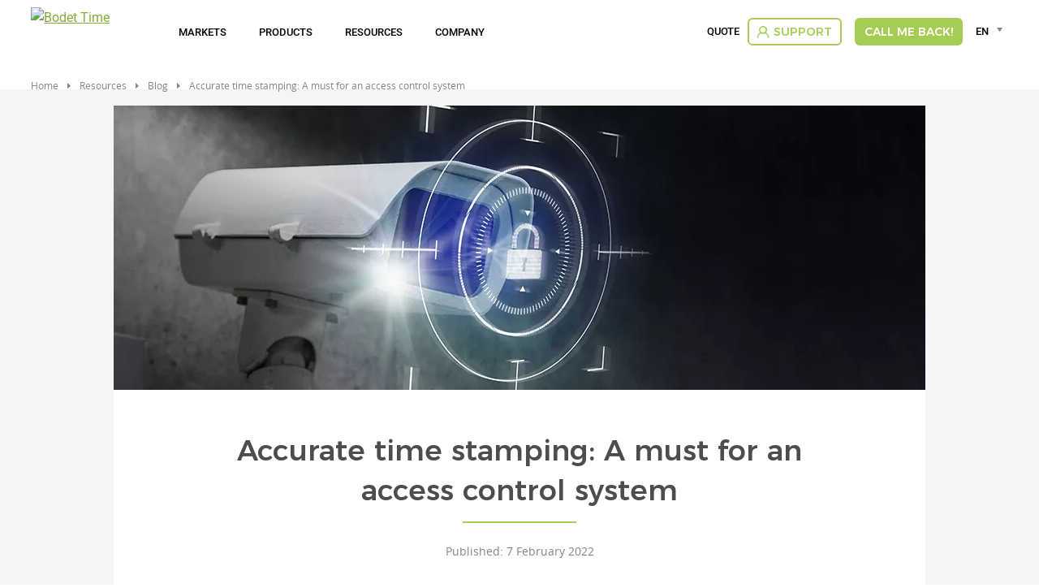

--- FILE ---
content_type: text/html; charset=UTF-8
request_url: https://www.bodet-time.com/resources/blog/1770-accurate-time-stamping-a-must-for-an-access-control-system.html
body_size: 15205
content:
<!DOCTYPE html>
<html lang="en" dir="ltr" prefix="og: https://ogp.me/ns#">
<head>
  <meta charset="utf-8" />
<meta name="description" content="An access control system is an essential feature of any modern security system. Without accurate time stamps, however, access control logs cannot be reliably used for event reconstruction or other legal purposes. Therefore, it is essential to use a system that delivers accurate time stamping. Unfortunately, many systems rely on clocks that have the tendency to drift and gradually move away from the actual current time. By understanding how time stamping works and how to use it properly, organisations can more effectively protect themselves." />
<link rel="canonical" href="https://www.bodet-time.com/resources/blog/1770-accurate-time-stamping-a-must-for-an-access-control-system.html" />
<meta property="og:site_name" content="Bodet Time" />
<meta property="og:type" content="article" />
<meta property="og:url" content="https://www.bodet-time.com/resources/blog/1770-accurate-time-stamping-a-must-for-an-access-control-system.html" />
<meta property="og:title" content="Accurate time stamping: A must for an access control system" />
<meta property="og:description" content="An access control system is an essential feature of any modern security system. Without accurate time stamps, however, access control logs cannot be reliably used for event reconstruction or other legal purposes. Therefore, it is essential to use a system that delivers accurate time stamping. Unfortunately, many systems rely on clocks that have the tendency to drift and gradually move away from the actual current time. By understanding how time stamping works and how to use it properly, organisations can more effectively protect themselves." />
<meta property="og:image:url" content="https://static-prod.bodet-time.com/assets/images/blog-accurate-time-access-control.jpg" />
<meta property="og:image:width" content="1000" />
<meta property="og:image:height" content="350" />
<meta property="og:locale" content="en" />
<meta property="article:section" content="Blog" />
<meta property="article:published_time" content="2022-02-07T08:22:46+0100" />
<meta name="MobileOptimized" content="width" />
<meta name="HandheldFriendly" content="true" />
<meta name="viewport" content="width=device-width, initial-scale=1.0" />
<script type="text/javascript">window.gdprAppliesGlobally=true;(function(){function a(e){if(!window.frames[e]){if(document.body&&document.body.firstChild){var t=document.body;var n=document.createElement("iframe");n.style.display="none";n.name=e;n.title=e;t.insertBefore(n,t.firstChild)}
else{setTimeout(function(){a(e)},5)}}}function e(n,r,o,c,s){function e(e,t,n,a){if(typeof n!=="function"){return}if(!window[r]){window[r]=[]}var i=false;if(s){i=s(e,t,n)}if(!i){window[r].push({command:e,parameter:t,callback:n,version:a})}}e.stub=true;function t(a){if(!window[n]||window[n].stub!==true){return}if(!a.data){return}
var i=typeof a.data==="string";var e;try{e=i?JSON.parse(a.data):a.data}catch(t){return}if(e[o]){var r=e[o];window[n](r.command,r.parameter,function(e,t){var n={};n[c]={returnValue:e,success:t,callId:r.callId};a.source.postMessage(i?JSON.stringify(n):n,"*")},r.version)}}
if(typeof window[n]!=="function"){window[n]=e;if(window.addEventListener){window.addEventListener("message",t,false)}else{window.attachEvent("onmessage",t)}}}e("__tcfapi","__tcfapiBuffer","__tcfapiCall","__tcfapiReturn");a("__tcfapiLocator");(function(e){
  var t=document.createElement("script");t.id="spcloader";t.type="text/javascript";t.async=true;t.src="https://sdk.privacy-center.org/"+e+"/loader.js?target="+document.location.hostname;t.charset="utf-8";var n=document.getElementsByTagName("script")[0];n.parentNode.insertBefore(t,n)})("50a2276d-5f71-42ca-9272-1057623114d1")})();</script>
<script type="text/javascript">(function(w,d,s,l,i){w[l]=w[l]||[];w[l].push({'gtm.start':
new Date().getTime(),event:'gtm.js'});var f=d.getElementsByTagName(s)[0],
j=d.createElement(s),dl=l!='dataLayer'?'&l='+l:'';j.async=true;j.src=
'https://www.googletagmanager.com/gtm.js?id='+i+dl;f.parentNode.insertBefore(j,f);
})(window,document,'script','dataLayer','GTM-WFRR48');</script>
<script type="application/ld+json">{
    "@context": "https://schema.org",
    "@graph": [
        {
            "@type": "BlogPosting",
            "headline": "Accurate time stamping: A must for an access control system",
            "name": "Accurate time stamping: A must for an access control system",
            "description": "An access control system is an essential feature of any modern security system. Without accurate time stamps, however, access control logs cannot be reliably used for event reconstruction or other legal purposes. Therefore, it is essential to use a system that delivers accurate time stamping. Unfortunately, many systems rely on clocks that have the tendency to drift and gradually move away from the actual current time. By understanding how time stamping works and how to use it properly, organisations can more effectively protect themselves.",
            "image": {
                "@type": "ImageObject",
                "representativeOfPage": "True",
                "url": "https://static-prod.bodet-time.com/assets/images/blog-accurate-time-access-control.jpg",
                "width": "1000",
                "height": "350"
            },
            "datePublished": "2022-02-07T08:22:46+0100",
            "dateModified": "2025-06-24T11:59:00+0200",
            "isAccessibleForFree": "True",
            "mainEntityOfPage": "https://www.bodet-time.com/resources/blog/1770-accurate-time-stamping-a-must-for-an-access-control-system.html"
        },
        {
            "@type": "Organization",
            "name": "Bodet Time",
            "url": "https://www.bodet-time.com",
            "logo": {
                "@type": "ImageObject",
                "url": "https://www.bodet-time.com/themes/custom/time/images/logo-bodet-time.svg"
            }
        }
    ]
}</script>
<link rel="preload" href="https://static-prod.bodet.com/assets/files/font/roboto-regular-webfont.woff" as="font" type="font/woff" crossorigin="anonymous" />
<link rel="preload" href="https://static-prod.bodet.com/assets/files/font/roboto-light-webfont.woff" as="font" type="font/woff" crossorigin="anonymous" />
<link rel="preload" href="https://static-prod.bodet.com/assets/files/font/roboto-medium-webfont.woff" as="font" type="font/woff" crossorigin="anonymous" />
<link rel="preload" href="https://static-prod.bodet.com/assets/files/font/MontserratRegular.woff" as="font" type="font/woff" crossorigin="anonymous" />
<link rel="preload" href="https://static-prod.bodet.com/assets/files/font/MontserratMedium.woff" as="font" type="font/woff" crossorigin="anonymous" />
<link rel="preload" href="https://static-prod.bodet.com/assets/files/font/opensans-regular-webfont.woff" as="font" type="font/woff" crossorigin="anonymous" />
<link rel="preload" href="https://static-prod.bodet-time.com/assets/files/font/handgotn-webfont.woff" as="font" type="font/woff" crossorigin="anonymous" />
<script type="application/ld+json">{
    "@context": "https://schema.org",
    "@type": "BreadcrumbList",
    "itemListElement": [
        {
            "@type": "ListItem",
            "position": 1,
            "name": "Home",
            "item": "https://www.bodet-time.com/"
        },
        {
            "@type": "ListItem",
            "position": 2,
            "name": "Accurate Time Stamping: A Must For An Access Control System"
        }
    ]
}</script>
<link rel="alternate" hreflang="de" href="https://www.bodet-time.com/de/ressourcen/blog.html" />
<link rel="alternate" hreflang="en" href="https://www.bodet-time.com/resources/blog/1770-accurate-time-stamping-a-must-for-an-access-control-system.html" />
<link rel="alternate" hreflang="es" href="https://www.bodet-time.com/es/recursos/blog.html" />
<link rel="alternate" hreflang="fr" href="https://www.bodet-time.com/fr/ressources/blog/1791-relier-les-systemes-de-controle-d-acces-a-une-synchronisation-horaire.html" />
<link rel="alternate" hreflang="x-default" href="https://www.bodet-time.com/resources/blog/1770-accurate-time-stamping-a-must-for-an-access-control-system.html" />

    <title>Accurate time stamping: A must for an access control system</title>
    <link rel="preconnect" href="https://fonts.googleapis.com">
    <link rel="preconnect" href="https://fonts.gstatic.com" crossorigin>
    <link rel="preconnect" href="https://fonts.googleapis.com">
    <link rel="preconnect" href="https://fonts.gstatic.com" crossorigin>
    <link rel="stylesheet" media="all" href="/sites/time/files/css/css_bNeSrkgrTtKf29pmdUw4Yu1W8hejW_SCkIONtAimLnM.css?delta=0&language=en&theme=time&include=[base64]" />
<link rel="stylesheet" media="all" href="https://cdnjs.cloudflare.com/ajax/libs/jquery-modal/0.9.1/jquery.modal.min.css" />
<link rel="stylesheet" media="all" href="/sites/time/files/css/css_kFffsCeIAj3MtoTB-bP9QxKEUL6pOtkfPpx_Ylyt0_A.css?delta=2&language=en&theme=time&include=[base64]" />

      <script src="/sites/time/files/js/js_Mlemt2IIALdSED_U3Y1Dcuc7xCWq9to51uBr-Nubk0M.js?scope=header&delta=0&language=en&theme=time&include=eJw1i1EKAyEMRC-kG9qv3kaiBhVSsyS2i7cvrPZr5j1momQaUFgisos3nKhYFM_qr2ntmmX5kFAHYM5hyN23Zuzlg4UM_s0bMaUhuhf2Fhk1WFJhhkV-kcs4kHGSQqSK3yZqbt2fsPNoj1c_qP8Aa55B_g"></script>
<script src="https://cdnjs.cloudflare.com/ajax/libs/jquery-modal/0.9.1/jquery.modal.min.js"></script>

</head>
<body class="path-node page-node-type-blog">
<noscript><iframe src="https://www.googletagmanager.com/ns.html?id=GTM-WFRR48"
height="0" width="0" style="display:none;visibility:hidden"></iframe></noscript>

<a href="#main-content" class="visually-hidden focusable skip-link">
  Skip to main content
</a>

  <div class="dialog-off-canvas-main-canvas" data-off-canvas-main-canvas>
    <div class="layout-container" >

  <header role="banner">
      <div>
    <div data-drupal-messages-fallback class="hidden"></div>

  </div>

  </header>

  <div class="menu-regions-container">
    <nav id="mobile-menu">
  <button class="mobile-menu-toggle" aria-label="Main menu">
    <span class="visually-hidden">Main menu</span>
  </button>
  <div class="header-mobile">
    <div>
      <a href="https://www.bodet-time.com/" >
        <img class="logo" src="/themes/custom/time/images/logo-bodet-time.svg" alt="Logo Bodet Time" title="Bodet - Synchronise every second">
      </a>
    </div>
    <div>
                      <div class="cart-item-count-block mobile-menu">
          


<div class="cart-menu-item-block">
  
    
      <a class="cart-menu-item time" href="/quote.html"><div><div class="devis-icon-wrapper"></div></div></a><div class="block-link"><a class="link-item" href="/quote.html" aria-current="page">Quote</a></div>
  </div>

        </div>
          </div>
  </div>
</nav>
    <div class="menu-regions-wrapper">
      <div class="region--primary-menu">
  <div class="region--primary-menu--wrapper">
    <nav role="navigation" aria-labelledby="block-time-mainnavigation-2-menu" id="block-time-mainnavigation-2">
          
        
<ul class="menu">
  <li class="main-menu-item menu-item-level-1 logo-item">
    <a href="https://www.bodet-time.com/">
      <img class="logo" src="/themes/custom/time/images/logo-bodet-time.svg" alt="Bodet Time" title="Bodet Time">
    </a>
  </li>
          <li
      class="main-menu-item menu-item-level-1 has-submenu ">

              <span class="menu-item-link no-click"
           aria-haspopup="true" aria-expanded="false" tabindex="0">
           Markets
        </span>
      
                                                                                                                                                                                       <div class="submenu-container item-level-1-submenu categorized">
          <ul
            class="submenu grid grid-4 menu-70 submenu--testimonial">
                                        <li
                class="item submenu-item menu-item-level-2 has-submenu submenu-item__testimonial--first submenu-item__testimonial">
                                                                        <span class="submenu-item-link no-click">
                                            <span class="link-text">
                        By sector
                      </span>
                    </span>
                  
                                                        <div class="submenu-container item-level-2-submenu">
                      <ul class="submenu">
                                                  <li class="submenu-item menu-item-level-3">
                                                                                                                                                    <a class="submenu-item-link"
                                href="/markets/by-sector/education.html"
                                                                                              >
                                                                  
            <div><div>
  
  
            <div>  <img alt="Marche education" title="Marche education" src="https://static-prod.bodet-time.com/assets/images/menu-marche-education.svg" />
</div>
      
</div>
</div>
      
                                                                <span class="link-text">
                                  Education
                                </span>
                              </a>
                                                      </li>
                                                  <li class="submenu-item menu-item-level-3">
                                                                                                                                                    <a class="submenu-item-link"
                                href="/markets/by-sector/administration.html"
                                                                                              >
                                                                  
            <div><div>
  
  
            <div>  <img alt="Marche administration" title="Marche administration" src="https://static-prod.bodet-time.com/assets/images/menu-marche-administration.svg" />
</div>
      
</div>
</div>
      
                                                                <span class="link-text">
                                  Administration
                                </span>
                              </a>
                                                      </li>
                                                  <li class="submenu-item menu-item-level-3">
                                                                                                                                                    <a class="submenu-item-link"
                                href="/markets/by-sector/healthcare.html"
                                                                                              >
                                                                  
            <div><div>
  
  
            <div>  <img alt="Marche sante" title="Marche sante" src="https://static-prod.bodet-time.com/assets/images/menu-marche-sante.svg" />
</div>
      
</div>
</div>
      
                                                                <span class="link-text">
                                  Healthcare
                                </span>
                              </a>
                                                      </li>
                                                  <li class="submenu-item menu-item-level-3">
                                                                                                                                                    <a class="submenu-item-link"
                                href="/markets/by-sector/railway-station-and-underground-station.html"
                                                                                              >
                                                                  
            <div><div>
  
  
            <div>  <img alt="Marche gare" title="Marche gare" src="https://static-prod.bodet-time.com/assets/images/menu-marche-gare.svg" />
</div>
      
</div>
</div>
      
                                                                <span class="link-text">
                                  Railway station and underground station
                                </span>
                              </a>
                                                      </li>
                                                  <li class="submenu-item menu-item-level-3">
                                                                                                                                                    <a class="submenu-item-link"
                                href="/markets/by-sector/airport.html"
                                                                                              >
                                                                  
            <div><div>
  
  
            <div>  <img alt="Marche aeroport" title="Marche aeroport" src="https://static-prod.bodet-time.com/assets/images/menu-marche-aeroport.svg" />
</div>
      
</div>
</div>
      
                                                                <span class="link-text">
                                  Airport
                                </span>
                              </a>
                                                      </li>
                                                  <li class="submenu-item menu-item-level-3">
                                                                                                                                                    <a class="submenu-item-link"
                                href="/markets/by-sector/industry.html"
                                                                                              >
                                                                  
            <div><div>
  
  
            <div>  <img alt="Marche industrie" title="Marche industrie" src="https://static-prod.bodet-time.com/assets/images/menu-marche-industrie.svg" />
</div>
      
</div>
</div>
      
                                                                <span class="link-text">
                                  Industry
                                </span>
                              </a>
                                                      </li>
                                              </ul>
                    </div>
                                                 </li>
                                        <li
                class="item submenu-item menu-item-level-2 submenu-item__testimonial">
                                                    <div class="node--testimonial--menu">
          <a class="testimonial-menu__title"
     href="/resources/references/roissy-charles-de-gaulle-airport.html">Roissy Charles de Gaulle Airport</a>

  <div class="testimonial-menu__description">
              Time distribution Paris international airport. In 2017 more than 69.5 million passengers passed through Roissy Charles de Gaulle, France’s largest airport. It has 3 terminals and 4...
      </div>

  <a class="testimonial-menu__link" href="/resources/references/roissy-charles-de-gaulle-airport.html"
     class="bodet-button">
    Read more...
  </a>
</div>

                               </li>
                                        <li
                class="item submenu-item menu-item-level-2 submenu-item__testimonial">
                                                    <div class="node--testimonial--menu">
          <a class="testimonial-menu__title"
     href="/resources/references/amazon-delivery-centre.html">Amazon delivery centre</a>

  <div class="testimonial-menu__description">
              Time management for a logistics hub. The Amazon France hub in Saran, near Orléans, handles thousands of parcels every day. To make it even more efficient, the e-retailer recently created a...
      </div>

  <a class="testimonial-menu__link" href="/resources/references/amazon-delivery-centre.html"
     class="bodet-button">
    Read more...
  </a>
</div>

                               </li>
                                        <li
                class="item submenu-item menu-item-level-2 submenu-item__testimonial">
                                                    <div class="node--testimonial--menu">
          <a class="testimonial-menu__title"
     href="/products/time-server/possible-applications/university-hospital-of-montpellier-case-study.html">University Hospital of Montpellier Case Study</a>

  <div class="testimonial-menu__description">
              The time server: a crucial tool for the smooth running of hospitals. In the health sector and care establishments, Bodet time servers make it possible to synchronise IT equipment and...
      </div>

  <a class="testimonial-menu__link" href="/products/time-server/possible-applications/university-hospital-of-montpellier-case-study.html"
     class="bodet-button">
    Read more...
  </a>
</div>

                               </li>
                      </ul>
        </div>
          </li>
          <li
      class="main-menu-item menu-item-level-1 has-submenu ">

              <span class="menu-item-link no-click"
           aria-haspopup="true" aria-expanded="false" tabindex="0">
          Products
        </span>
      
                                                                                                                     <div class="submenu-container item-level-1-submenu categorized">
          <ul
            class="submenu grid grid-4 menu-80">
                                        <li
                class="item submenu-item menu-item-level-2 has-submenu">
                                                                        <span class="submenu-item-link no-click">
                                            <span class="link-text">
                        Time display
                      </span>
                    </span>
                  
                                                        <div class="submenu-container item-level-2-submenu">
                      <ul class="submenu">
                                                  <li class="submenu-item menu-item-level-3">
                                                                                                                                                    <a class="submenu-item-link"
                                href="/products/clocks/selecting-your-clock.html"
                                                                                              >
                                                                  
            <div><div>
  
  
            <div>  <img alt="Choisir horloge" title="Choisir horloge" src="https://static-prod.bodet-time.com/assets/images/menu-choisir-horloge.svg" />
</div>
      
</div>
</div>
      
                                                                <span class="link-text">
                                  Selecting your clock
                                </span>
                              </a>
                                                      </li>
                                                  <li class="submenu-item menu-item-level-3">
                                                                                                                                                    <a class="submenu-item-link"
                                href="/products/clocks/analogue-clocks.html"
                                                                                              >
                                                                  
            <div><div>
  
  
            <div>  <img alt="Horloge analogique" title="Horloge analogique" src="https://static-prod.bodet-time.com/assets/images/menu-horloge-analogique.svg" />
</div>
      
</div>
</div>
      
                                                                <span class="link-text">
                                  Analogue clocks
                                </span>
                              </a>
                                                      </li>
                                                  <li class="submenu-item menu-item-level-3">
                                                                                                                                                    <a class="submenu-item-link"
                                href="/products/clocks/metal-analogue-clocks.html"
                                                                                              >
                                                                  
            <div><div>
  
  
            <div>  <img alt="Horloge analogique" title="Horloge analogique" src="https://static-prod.bodet-time.com/assets/images/menu-horloge-analogique.svg" />
</div>
      
</div>
</div>
      
                                                                <span class="link-text">
                                  Metal analogue clocks
                                </span>
                              </a>
                                                      </li>
                                                  <li class="submenu-item menu-item-level-3">
                                                                                                                                                    <a class="submenu-item-link"
                                href="/products/clocks/indoor-led-clocks.html"
                                                                                              >
                                                                  
            <div><div>
  
  
            <div>  <img alt="Horloge led" title="Horloge led" src="https://static-prod.bodet-time.com/assets/images/menu-horloge-led.svg" />
</div>
      
</div>
</div>
      
                                                                <span class="link-text">
                                  Indoor LED clocks
                                </span>
                              </a>
                                                      </li>
                                                  <li class="submenu-item menu-item-level-3">
                                                                                                                                                    <a class="submenu-item-link"
                                href="/products/clocks/outdoor-led-clocks.html"
                                                                                              >
                                                                  
            <div><div>
  
  
            <div>  <img alt="Horloge led" title="Horloge led" src="https://static-prod.bodet-time.com/assets/images/menu-horloge-led.svg" />
</div>
      
</div>
</div>
      
                                                                <span class="link-text">
                                  Outdoor LED clocks
                                </span>
                              </a>
                                                      </li>
                                                  <li class="submenu-item menu-item-level-3">
                                                                                                                                                    <a class="submenu-item-link"
                                href="/products/clocks/clock-multiple-time-zones/world-style.html"
                                                                                              >
                                                                  
            <div><div>
  
  
            <div>  <img alt="Horloge led multifuseaux" title="Horloge led multifuseaux" src="https://static-prod.bodet-time.com/assets/images/menu-horloge-led-multifuseaux.svg" />
</div>
      
</div>
</div>
      
                                                                <span class="link-text">
                                  Clock multiple time zones
                                </span>
                              </a>
                                                      </li>
                                                  <li class="submenu-item menu-item-level-3">
                                                                                                                                                    <a class="submenu-item-link"
                                href="/products/clocks/led-clocks-pool.html"
                                                                                              >
                                                                  
            <div><div>
  
  
            <div>  <img alt="Horloge led piscine" title="Horloge led piscine" src="https://static-prod.bodet-time.com/assets/images/menu-horloge-led-piscine.svg" />
</div>
      
</div>
</div>
      
                                                                <span class="link-text">
                                  LED clocks - Pool
                                </span>
                              </a>
                                                      </li>
                                                  <li class="submenu-item menu-item-level-3">
                                                                                                                                                    <a class="submenu-item-link"
                                href="/products/clocks/lcd-clocks.html"
                                                                                              >
                                                                  
            <div><div>
  
  
            <div>  <img alt="Horloge led" title="Horloge led" src="https://static-prod.bodet-time.com/assets/images/menu-horloge-led.svg" />
</div>
      
</div>
</div>
      
                                                                <span class="link-text">
                                  LCD clocks
                                </span>
                              </a>
                                                      </li>
                                                  <li class="submenu-item menu-item-level-3">
                                                                                                                                                    <a class="submenu-item-link"
                                href="/products/clocks/backlit-lcd-clocks.html"
                                                                                              >
                                                                  
            <div><div>
  
  
            <div>  <img alt="Horloge led" title="Horloge led" src="https://static-prod.bodet-time.com/assets/images/menu-horloge-led.svg" />
</div>
      
</div>
</div>
      
                                                                <span class="link-text">
                                  Backlit LCD clocks
                                </span>
                              </a>
                                                      </li>
                                                  <li class="submenu-item menu-item-level-3">
                                                                                                                                                    <a class="submenu-item-link"
                                href="/products/clocks/tower-clocks.html"
                                                                                              >
                                                                  
            <div><div>
  
  
            <div>  <img alt="Cadran edifice" title="Cadran edifice" src="https://static-prod.bodet-time.com/assets/images/menu-cadran-edifice.svg" />
</div>
      
</div>
</div>
      
                                                                <span class="link-text">
                                  Tower clocks
                                </span>
                              </a>
                                                      </li>
                                              </ul>
                    </div>
                                                 </li>
                                        <li
                class="item submenu-item menu-item-level-2 has-submenu">
                                                                        <span class="submenu-item-link no-click">
                                            <span class="link-text">
                        Pa system
                      </span>
                    </span>
                  
                                                        <div class="submenu-container item-level-2-submenu">
                      <ul class="submenu">
                                                  <li class="submenu-item menu-item-level-3">
                                                                                                                                                    <a class="submenu-item-link"
                                href="/products/audio-alert-systems/choosing-your-audio-system.html"
                                                                                              >
                                                                  
            <div><div>
  
  
            <div>  <img alt="Choisir systeme audio" title="Choisir systeme audio" src="https://static-prod.bodet-time.com/assets/images/menu-choisir-systeme-audio.svg" />
</div>
      
</div>
</div>
      
                                                                <span class="link-text">
                                  Choosing your audio system
                                </span>
                              </a>
                                                      </li>
                                                  <li class="submenu-item menu-item-level-3">
                                                                                                                                                    <a class="submenu-item-link"
                                href="/products/audio-alert-systems/ip-audio-system.html"
                                                                                              >
                                                                  
            <div><div>
  
  
            <div>  <img alt="Systeme audio ip" title="Systeme audio ip" src="https://static-prod.bodet-time.com/assets/images/menu-systeme-audio-ip.svg" />
</div>
      
</div>
</div>
      
                                                                <span class="link-text">
                                  IP audio system
                                </span>
                              </a>
                                                      </li>
                                                  <li class="submenu-item menu-item-level-3">
                                                                                                                                                    <a class="submenu-item-link"
                                href="/products/audio-alert-systems/wireless-audio-system.html"
                                                                                              >
                                                                  
            <div><div>
  
  
            <div>  <img alt="Systeme audio sans fil" title="Systeme audio sans fil" src="https://static-prod.bodet-time.com/assets/images/menu-systeme-audio-sans-fil.svg" />
</div>
      
</div>
</div>
      
                                                                <span class="link-text">
                                  Wireless audio system
                                </span>
                              </a>
                                                      </li>
                                                  <li class="submenu-item menu-item-level-3">
                                                                                                                                                    <a class="submenu-item-link"
                                href="/products/audio-alert-systems/lockdown-alert-systems.html"
                                                                                              >
                                                                  
            <div><div>
  
  
            <div>  <img alt="Ppms" title="Ppms" src="https://static-prod.bodet-time.com/assets/images/menu-ppms.svg" />
</div>
      
</div>
</div>
      
                                                                <span class="link-text">
                                  Lockdown Alert Systems
                                </span>
                              </a>
                                                      </li>
                                              </ul>
                    </div>
                                                 </li>
                                        <li
                class="item submenu-item menu-item-level-2 has-submenu">
                                                                        <span class="submenu-item-link no-click">
                                            <span class="link-text">
                        Time synchronisation
                      </span>
                    </span>
                  
                                                        <div class="submenu-container item-level-2-submenu">
                      <ul class="submenu">
                                                  <li class="submenu-item menu-item-level-3">
                                                                                                                                                    <a class="submenu-item-link"
                                href="/products/time-server/choosing-your-time-server.html"
                                                                                              >
                                                                  
            <div><div>
  
  
            <div>  <img alt="Choisir serveur temps" title="Choisir serveur temps" src="https://static-prod.bodet-time.com/assets/images/menu-choisir-serveur-temps.svg" />
</div>
      
</div>
</div>
      
                                                                <span class="link-text">
                                  Choosing your time server
                                </span>
                              </a>
                                                      </li>
                                                  <li class="submenu-item menu-item-level-3">
                                                                                                                                                    <a class="submenu-item-link"
                                href="/products/time-server/what-is-a-time-server.html"
                                                                                              >
                                                                  
            <div><div>
  
  
            <div>  <img alt="Serveur temps" title="Serveur temps" src="https://static-prod.bodet-time.com/assets/images/menu-serveur-temps.svg" />
</div>
      
</div>
</div>
      
                                                                <span class="link-text">
                                  What is a time server?
                                </span>
                              </a>
                                                      </li>
                                                  <li class="submenu-item menu-item-level-3">
                                                                                                                                                    <a class="submenu-item-link"
                                href="/products/time-server/netsilon-7.html"
                                                                                              >
                                                                  
            <div><div>
  
  
            <div>  <img alt="Serveur temps" title="Serveur temps" src="https://static-prod.bodet-time.com/assets/images/menu-serveur-temps.svg" />
</div>
      
</div>
</div>
      
                                                                <span class="link-text">
                                  Netsilon 7
                                </span>
                              </a>
                                                      </li>
                                                  <li class="submenu-item menu-item-level-3">
                                                                                                                                                    <a class="submenu-item-link"
                                href="/products/time-server/netsilon-9.html"
                                                                                              >
                                                                  
            <div><div>
  
  
            <div>  <img alt="Serveur temps" title="Serveur temps" src="https://static-prod.bodet-time.com/assets/images/menu-serveur-temps.svg" />
</div>
      
</div>
</div>
      
                                                                <span class="link-text">
                                  Netsilon 9
                                </span>
                              </a>
                                                      </li>
                                                  <li class="submenu-item menu-item-level-3">
                                                                                                                                                    <a class="submenu-item-link"
                                href="/products/time-server/netsilon-11.html"
                                                                                              >
                                                                  
            <div><div>
  
  
            <div>  <img alt="Serveur temps" title="Serveur temps" src="https://static-prod.bodet-time.com/assets/images/menu-serveur-temps.svg" />
</div>
      
</div>
</div>
      
                                                                <span class="link-text">
                                  Netsilon 11
                                </span>
                              </a>
                                                      </li>
                                                  <li class="submenu-item menu-item-level-3">
                                                                                                                                                    <a class="submenu-item-link"
                                href="/products/time-server/possible-applications.html"
                                                                                              >
                                                                  
            <div><div>
  
  
            <div>  <img alt="Applications" title="Applications" src="https://static-prod.bodet-time.com/assets/images/menu-applications.svg" />
</div>
      
</div>
</div>
      
                                                                <span class="link-text">
                                  Possible applications
                                </span>
                              </a>
                                                      </li>
                                                  <li class="submenu-item menu-item-level-3">
                                                                                                                                                    <a class="submenu-item-link"
                                href="/products/time-server/design-and-manufacture.html"
                                                                                              >
                                                                  
            <div><div>
  
  
            <div>  <img alt="Conception" title="Conception" src="https://static-prod.bodet-time.com/assets/images/menu-conception.svg" />
</div>
      
</div>
</div>
      
                                                                <span class="link-text">
                                  Design and manufacture
                                </span>
                              </a>
                                                      </li>
                                              </ul>
                    </div>
                                                 </li>
                                        <li
                class="item submenu-item menu-item-level-2 has-submenu">
                                                                        <span class="submenu-item-link no-click">
                                            <span class="link-text">
                        Price display
                      </span>
                    </span>
                  
                                                        <div class="submenu-container item-level-2-submenu">
                      <ul class="submenu">
                                                  <li class="submenu-item menu-item-level-3">
                                                                                                                                                    <a class="submenu-item-link"
                                href="/products/price-display/fuel-signage-totem.html"
                                                                                              >
                                                                  
            <div><div>
  
  
            <div>  <img alt="Totem carburant" title="Totem carburant" src="https://static-prod.bodet-time.com/assets/images/menu-totem-carburant.svg" />
</div>
      
</div>
</div>
      
                                                                <span class="link-text">
                                  Fuel signage totem
                                </span>
                              </a>
                                                      </li>
                                              </ul>
                    </div>
                                                 </li>
                      </ul>
        </div>
          </li>
          <li
      class="main-menu-item menu-item-level-1 has-submenu ">

              <span class="menu-item-link no-click"
           aria-haspopup="true" aria-expanded="false" tabindex="0">
          Resources
        </span>
      
                                                                                                                     <div class="submenu-container item-level-1-submenu no_categorized">
          <ul
            class="submenu grid grid-4 menu-50">
                                        <li
                class="item submenu-item menu-item-level-2">
                                                                                                                                    <a class="submenu-item-link" href="/resources/blog.html"
                                                                >
                                              
            <div><div>
  
  
            <div>  <img alt="Blog" title="Blog" src="https://static-prod.bodet-time.com/assets/images/menu-blog.svg" />
</div>
      
</div>
</div>
      
                                            <span class="link-text">
                        Blog
                      </span>
                    </a>
                  
                                                                   </li>
                                        <li
                class="item submenu-item menu-item-level-2">
                                                                                                                                    <a class="submenu-item-link" href="/resources/services.html"
                                                                >
                                              
            <div><div>
  
  
            <div>  <img alt="Services" title="Services" src="https://static-prod.bodet-time.com/assets/images/menu-services.svg" />
</div>
      
</div>
</div>
      
                                            <span class="link-text">
                        Services
                      </span>
                    </a>
                  
                                                                   </li>
                                        <li
                class="item submenu-item menu-item-level-2">
                                                                                                                                    <a class="submenu-item-link" href="/resources/references.html"
                                                                >
                                              
            <div><div>
  
  
            <div>  <img alt="References" title="References" src="https://static-prod.bodet-time.com/assets/images/menu-references.svg" />
</div>
      
</div>
</div>
      
                                            <span class="link-text">
                        References
                      </span>
                    </a>
                  
                                                                   </li>
                                        <li
                class="item submenu-item menu-item-level-2">
                                                                                                                                    <a class="submenu-item-link" href="/specification.html"
                                                                    target="_blank"
                                          >
                                              
            <div><div>
  
  
            <div>  <img alt="Cctp" title="Cctp" src="https://static-prod.bodet-time.com/assets/images/menu-cctp.svg" />
</div>
      
</div>
</div>
      
                                            <span class="link-text">
                        Specification
                      </span>
                    </a>
                  
                                                                   </li>
                      </ul>
        </div>
          </li>
          <li
      class="main-menu-item menu-item-level-1 has-submenu ">

              <span class="menu-item-link no-click"
           aria-haspopup="true" aria-expanded="false" tabindex="0">
          Company
        </span>
      
                                                                                                   <div class="submenu-container item-level-1-submenu no_categorized">
          <ul
            class="submenu grid grid-4 menu-50">
                                        <li
                class="item submenu-item menu-item-level-2">
                                                                                                                                    <a class="submenu-item-link" href="/company/who-are-we.html"
                                                                >
                                              
            <div><div>
  
  
            <div>  <img alt="Bodet time" title="Bodet time" src="https://static-prod.bodet-time.com/assets/images/menu-bodet-time.svg" />
</div>
      
</div>
</div>
      
                                            <span class="link-text">
                        Who are we?
                      </span>
                    </a>
                  
                                                                   </li>
                                        <li
                class="item submenu-item menu-item-level-2">
                                                                                                                                    <a class="submenu-item-link" href="/company/news.html"
                                                                >
                                              
            <div><div>
  
  
            <div>  <img alt="Actualites" title="Actualites" src="https://static-prod.bodet-time.com/assets/images/menu-actualites.svg" />
</div>
      
</div>
</div>
      
                                            <span class="link-text">
                        News
                      </span>
                    </a>
                  
                                                                   </li>
                                        <li
                class="item submenu-item menu-item-level-2">
                                                                                                                                    <a class="submenu-item-link" href="/company/become-bodet-distributor.html"
                                                                >
                                              
            <div><div>
  
  
            <div>  <img alt="Distributeur" title="Distributeur" src="https://static-prod.bodet-time.com/assets/images/menu-distributeur.svg" />
</div>
      
</div>
</div>
      
                                            <span class="link-text">
                        Become a Distributor
                      </span>
                    </a>
                  
                                                                   </li>
                      </ul>
        </div>
          </li>
  </ul>

  </nav>

  </div>
</div>

      <div class="region--secondary-menu">
  <div class="region--secondary-menu--wrapper">
    


<div class="cart-menu-item-block" id="block-time-cartitemcount">
  
    
      <a class="cart-menu-item time" href="/quote.html"><div><div class="devis-icon-wrapper"></div></div></a><div class="block-link"><a class="link-item" href="/quote.html" aria-current="page">Quote</a></div>
  </div>
<nav role="navigation" aria-labelledby="block-time-rightmainmenu-2-menu" id="block-time-rightmainmenu-2">
          
        
<ul class="menu">
          <li class="main-menu-item menu-item-level-1 ">
      
        <a
          class="menu-item-link btn btn-bodet-time  has-icon "
          href="/support.html"
                                                              style="background-image: url('https://static-prod.bodet-time.com/assets/images/menu-client-support.svg')"
            data-hover-icon="url('https://static-prod.bodet-time.com/assets/images/menu-client-support-hov.svg')"
                  >
          Support
        </a>
          </li>
          <li class="main-menu-item menu-item-level-1 ">
      
        <a
          class="menu-item-link btn btn-fill "
          href="/webcall.html"
                                                          >
          Call me back!
        </a>
          </li>
    <li class="main-menu-item menu-item-level-1 search-item">
    <a class="menu-item-link" title="Go to the search page"
       href="/search.html">Search</a>
  </li>
</ul>

  </nav>




<div id="block-time-selecteurdelangueglobal" class="bodet-language-selector">
  
    
      <form class="language-selector-form" data-drupal-selector="language-selector-form" action="/resources/blog/1770-accurate-time-stamping-a-must-for-an-access-control-system.html" method="post" id="language-selector-form" accept-charset="UTF-8">
  <div id="language-selector-form-element" data-drupal-selector="edit-container"><div class="js-form-item form-item form-type-select js-form-type-select form-item-language-selector js-form-item-language-selector form-no-label">
      <label for="edit-language-selector" class="visually-hidden js-form-required form-required">Language selector</label>
        <select title="Language selector" data-drupal-selector="edit-language-selector" id="edit-language-selector" name="language_selector" class="form-select required select2-widget" required="required" aria-required="true" data-select2-config="{&quot;multiple&quot;:false,&quot;placeholder&quot;:false,&quot;allowClear&quot;:false,&quot;dir&quot;:&quot;ltr&quot;,&quot;language&quot;:&quot;en&quot;,&quot;tags&quot;:false,&quot;theme&quot;:&quot;language-selector-block&quot;,&quot;maximumSelectionLength&quot;:0,&quot;tokenSeparators&quot;:[],&quot;selectOnClose&quot;:false,&quot;width&quot;:&quot;100%&quot;,&quot;minimumResultsForSearch&quot;:-1,&quot;dropdownAutoWidth&quot;:false,&quot;dropdownParent&quot;:&quot;#language-selector-form-element&quot;}"><option value="" ></option><option value="de"  data-url="https://www.bodet-time.com/de/ressourcen/blog.html">Deutsch</option><option value="en" selected="selected"  data-url="https://www.bodet-time.com/resources/blog/1770-accurate-time-stamping-a-must-for-an-access-control-system.html">English</option><option value="es"  data-url="https://www.bodet-time.com/es/recursos/blog.html">Español</option><option value="fr"  data-url="https://www.bodet-time.com/fr/ressources/blog/1791-relier-les-systemes-de-controle-d-acces-a-une-synchronisation-horaire.html">Français</option><option value="nl-NL"  data-url="https://www.bodet-time.com/nl">DUTCH</option><option value="el-GR"  data-url="https://www.bodet-time.com/el">GREEK</option><option value="en-IN"  data-url="https://www.bodet-time.com/en-in">INDIA</option><option value="it-IT"  data-url="https://www.bodet-time.com/it">ITALIANO</option><option value="nl-BE"  data-url="https://www.bodet-time.com/nl-be">VLAAMS</option></select>
        </div>
<ul class="visually-hidden" data-drupal-selector="edit-hidden-list"><li><a href="https://www.bodet-time.com/de/ressourcen/blog.html">Deutsch</a></li><li><a href="https://www.bodet-time.com/resources/blog/1770-accurate-time-stamping-a-must-for-an-access-control-system.html">English</a></li><li><a href="https://www.bodet-time.com/es/recursos/blog.html">Español</a></li><li><a href="https://www.bodet-time.com/fr/ressources/blog/1791-relier-les-systemes-de-controle-d-acces-a-une-synchronisation-horaire.html">Français</a></li><li><a href="https://www.bodet-time.com/nl">DUTCH</a></li><li><a href="https://www.bodet-time.com/el">GREEK</a></li><li><a href="https://www.bodet-time.com/en-in">INDIA</a></li><li><a href="https://www.bodet-time.com/it">ITALIANO</a></li><li><a href="https://www.bodet-time.com/nl-be">VLAAMS</a></li></ul>
</div>
<input autocomplete="off" data-drupal-selector="form-zz3-vfbvwybkm4et17iuzq3i7ihmizalr-higiooob0" type="hidden" name="form_build_id" value="form-ZZ3-vfbvWYbKM4et17IUZq3I7IhMiZaLr_higiOOob0" />
<input data-drupal-selector="edit-language-selector-form" type="hidden" name="form_id" value="language_selector_form" />

</form>

  </div>

  </div>
</div>

    </div>
  </div>

  <main role="main">
    <a id="main-content" tabindex="-1"></a>
      <div>
    <div id="block-time-breadcrumbs">
  
    
        <nav role="navigation" aria-labelledby="system-breadcrumb">
    <ol>
              <li>
                      <a href="/">Home</a>
                  </li>
              <li>
                      <span>Resources</span>
                  </li>
              <li>
                      <a href="/resources/blog.html">Blog</a>
                  </li>
              <li>
                      <span>Accurate time stamping: A must for an access control system</span>
                  </li>
          </ol>
  </nav>

  </div>

  </div>


    <div class="layout-content">
        <div>
    <div id="block-time-content">
  
    
      
<div class="article">
  <div class="container-grey">
    <div class="article-container">
      <div class="article-image">
                                                                              
                        
                          <div class="node--view-teaser__image">
                <picture>
                                    <source
                    srcset="https://static-prod.bodet-time.com/assets/styles/blog_image_webp/public/images/blog-accurate-time-access-control.jpg.webp?VersionId=x825eOFVwovctZCShL8O3OG6vemAFyte&amp;itok=R6b1laMY"
                    type="image/webp"
                    alt="blog - Accurate time access control"
                    title="blog - Accurate time access control"
                    width="1000"
                    height="350"
                    itemprop="image">
                                    <img
                    src="https://static-prod.bodet-time.com/assets/styles/blog_image/public/images/blog-accurate-time-access-control.jpg?VersionId=NU.hvO5k61qquelBpjhSLZU7NbCpz5Yy&amp;itok=g4ycVdm5"
                    alt="blog - Accurate time access control"
                    title="blog - Accurate time access control"
                    width="1000"
                    height="350"
                    loading="lazy"
                    itemprop="image">
                </picture>
              </div>
                                    </div>
      <div class="item-page" itemscope itemtype="https://schema.org/Article">
        <meta itemprop="inLanguage" content="en">
        <span itemprop="publisher" itemscope="" itemtype="http://schema.org/Organization">
          <meta itemprop="name" content="Bodet Time">
          <span itemprop="logo" itemscope="" itemtype="http://schema.org/ImageObject">
            <link itemprop="url" href="https://www.bodet-time.com/themes/custom/time/images/logo-bodet-time.svg">
          </span>
        </span>
        <span itemprop="author" itemscope="" itemtype="http://schema.org/Organization">
          <meta itemprop="name" content="Bodet Time">
        </span>
        <div class="article-header">
          <div class="article-title">
            <h1 itemprop="headline">Accurate time stamping: A must for an access control system</h1>
          </div>
          <div class="trait-h1"></div>
          <div class="publication-time">
            <time datetime="2022-02-07T08:22:46+0100" itemprop="datePublished">
              Published: 7 February 2022
            </time>
          </div>
        </div>
        <div class="article-main" itemprop="articleBody">
          <div class="blog__chapo">
              <p>An access control system is an essential feature of any modern security system. Without accurate time stamps, however, access control logs cannot be reliably used for event reconstruction or other legal purposes. Therefore, it is essential to use a system that delivers accurate time stamping. Unfortunately, many systems rely on clocks that have the tendency to drift and gradually move away from the actual current time. By understanding how time stamping works and how to use it properly, organisations can more effectively protect themselves.</p>

          </div>
              <div class="paragraph paragraph--type--wysiwyg paragraph--view-mode--default">
          
            <div class="rte-field-container"><p>Let’s take a concrete example of an inaccurate time stamp in an access control system:</p><p>An employee sneaking into an area of a building. In the same area, IT equipment (a computer) was stolen and disconnected from the local network. Yet the company cannot demonstrate that the employee is responsible for the theft.</p><h2>Why?</h2><p>Because the history of the computer system shows that it was disconnected from the network before (e.g. server clock indicating 9:10 am) the employee entered the area using the access reader (local clock of the device indicating 9:50 am).</p><p>This company could have easily prevented this serious security problem by using a time server that distributes a reference time over its entire network infrastructure in order to synchronize both computer and access control reader.</p><h2>Network time protocol</h2><p><a href="/resources/blog/1760-what-is-network-time-protocol-ntp.html">Network time protocol, or NTP</a>, is a time synchronization distribution standard that works easily with IP-based systems, and software for NTP is readily available for just about any operating system. In fact, most IP access readers, computers and other devices already include pre-installed NTP client software. However, an NTP time server is needed for the network in order to synchronize the NTP client.</p><h2>Local NTP Time Servers: Safe and Secure</h2><p>To <a href="/resources/blog/1755-maintaining-network-security-when-using-ntp-time-synchronization.html">ensure network security</a> when using NTP, it is highly recommended that you use a local dedicated NTP time server.</p><p>Free internet time servers are available, but they are vulnerable to cyberattacks and require an open port in your firewall. They make you a prime target for hackers looking to interfere with the <a href="/resources/blog/1595-why-is-time-synchronization-so-important.html">time synchronization</a> process by distributing false time and causing network outages. These actions are often a precursor to further malicious activities such as data theft.</p><p>A local NTP time server sits within your firewall, meaning that you don’t have to create a potential vulnerability in your network with an open port and reconfigure your firewall settings.</p><h2>NTP time servers</h2><p>A vast number of free public NTP servers are readily available via the internet. However, these sources of time are not traceable or guaranteed, and you must have an open port in your firewall to use such servers, which is a security threat.</p><p>They also require a continuous connection to the internet, which also poses a problem for closed security systems. For these applications, relying on a time source from outside the network is bad practice in general.</p><p>A private and dedicated NTP time server synchronizes itself to precise time from GNSS (<a href="/resources/blog/1771-understanding-different-satellite-systems.html">Global Navigation Satellite System</a>) satellites or radio signals such ALS, DCF or MSF. It operates securely behind a firewall to achieve the time synchronization of all elements of a system.</p><p>When setting up an access control system, make sure that it has the technological features that are necessary for producing accurate time stamps. With a dedicated NTP time server, an access control system delivers the time accuracy needed for organisations of all sizes and scopes.</p><p class="text-align-center"><strong>Bodet provides access control and video solutions (link to Bodet). Our NTP server range is designed to be tailored to meet your access control requirements.</strong></p><div class="blog-contact"><p class="text-align-center"><a class="btn btn-fill btn-small" href="/webcall.html" data-entity-type="node" data-entity-uuid="d8ed1f6e-5f72-4e84-934b-bbe2a555a481" data-entity-substitution="canonical" title="Webcall">Ask for advice</a></p></div></div>
      
      </div>


        </div>
        <div class="article-footer">
          <div class="article-links">
            <div class="article-tags">
                              <ul class="tags">
                                                          <li itemprop="keywords">
                      <a href="/resources/blog/time-server.html"
                         class="tag">Time server</a>
                    </li>
                                  </ul>
                          </div>
            <div class="article-link-to-blog">
                              <a href="/resources/blog.html" class="btn btn-blue-kelio">Read a new article</a>
                          </div>
          </div>
                                      </div>
      </div>
    </div>
              <div class="article-similar">
        <div class="article-similar__title">
          <p class="title-3 text-align-center"> Similar blog </p>
        </div>
        <div class="article-similar__content">
          

<div class="paragraph paragraph--type--recover-content-auto paragraph--view-mode--default recover-content">
  <div class="container-text">
            <div class="grid">
        


<div class="node--view-teaser">
  <div class="node--view-teaser__content">
                                                  
                
                  <div class="node--view-teaser__image">
            <a href="/resources/blog/2043-how-to-optimise-the-operation-and-safety-in-an-industrial-site.html">
              <picture>
                                <source
                  srcset="https://static-prod.bodet-time.com/assets/styles/blog_thumbnail_webp/public/images/blog-optimiser-fonctionnement-securite-site-industriel.jpg.webp?VersionId=XNCbR1cZDH5diR5u6Eyg..sFqXYxq5x2&amp;itok=3Lq-DGtB"
                  type="image/webp"
                  alt="How to optimise the operation and safety in an industrial site?"
                  title="How to optimise the operation and safety in an industrial site?"
                  width="455"
                  height="159">
                                <img
                  src="https://static-prod.bodet-time.com/assets/styles/blog_thumbnail/public/images/blog-optimiser-fonctionnement-securite-site-industriel.jpg?VersionId=kM5owdiSPCRxEUNlOuf8vGqvVuiLFAz_&amp;itok=kaliho2k"
                  alt="How to optimise the operation and safety in an industrial site?"
                  title="How to optimise the operation and safety in an industrial site?"
                  width="455"
                  height="159"
                  loading="lazy">
              </picture>
            </a>
          </div>
                  
    <div class="node--view-teaser__content__text">
      <a class="title-link" href="/resources/blog/2043-how-to-optimise-the-operation-and-safety-in-an-industrial-site.html">
        <p class="title-2">How to optimise the operation and safety in an industrial site?</p>
      </a>

      <div class="node--view-teaser__content__text__field-body">
          <p>Within a production line, the different workstations are increasingly being automated to enhance the profitability and productivity of a company. Therefore, employees must follow a specific sequence of steps, while observing their working hours, all in complete safety.</p>

      </div>

                    <ul class="node--view-teaser__content__text__field-tags">
                                  <li itemprop="keywords">
              <a href="/resources/blog/time-server.html"
                 class="tag">Time server</a>
            </li>
                                  <li itemprop="keywords">
              <a href="/resources/blog/audio-alert-systems.html"
                 class="tag">Audio and Alert systems</a>
            </li>
                                  <li itemprop="keywords">
              <a href="/resources/blog/clocks.html"
                 class="tag">Clocks</a>
            </li>
                  </ul>
          </div>
  </div>
</div>



<div class="node--view-teaser">
  <div class="node--view-teaser__content">
                                                  
                
                  <div class="node--view-teaser__image">
            <a href="/resources/blog/1967-comparative-analysis-of-oscillators-mems-vs-tcxo-vs-ocxo-vs-rubidium.html">
              <picture>
                                <source
                  srcset="https://static-prod.bodet-time.com/assets/styles/blog_thumbnail_webp/public/images/blog-analyse-comparative-oscillateurs.jpg.webp?VersionId=GBs.q6BcQTnrsUMg2UqfIrZ0VEfZbCr5&amp;itok=swTkaD27"
                  type="image/webp"
                  alt="Comparative analysis of oscillators"
                  title="Comparative analysis of oscillators"
                  width="455"
                  height="159">
                                <img
                  src="https://static-prod.bodet-time.com/assets/styles/blog_thumbnail/public/images/blog-analyse-comparative-oscillateurs.jpg?VersionId=.S2nErBlFW.lkzgO_3WWKpFZbn03HMxR&amp;itok=daWkrddO"
                  alt="Comparative analysis of oscillators"
                  title="Comparative analysis of oscillators"
                  width="455"
                  height="159"
                  loading="lazy">
              </picture>
            </a>
          </div>
                  
    <div class="node--view-teaser__content__text">
      <a class="title-link" href="/resources/blog/1967-comparative-analysis-of-oscillators-mems-vs-tcxo-vs-ocxo-vs-rubidium.html">
        <p class="title-2">Comparative analysis of oscillators: MEMS vs TCXO vs OCXO vs RUBIDIUM</p>
      </a>

      <div class="node--view-teaser__content__text__field-body">
          <p>Oscillators are essential components for <a href="/resources/blog/1595-why-is-time-synchronization-so-important.html">time synchronisation</a> mechanisms. Indeed, they mark the passage of time and ensure the quality of clocks in a system. The more accurate the oscillator, the less the clock will drift over time. However, there is not one type of oscillator suitable for all applications.</p>

      </div>

                    <ul class="node--view-teaser__content__text__field-tags">
                                  <li itemprop="keywords">
              <a href="/resources/blog/time-server.html"
                 class="tag">Time server</a>
            </li>
                  </ul>
          </div>
  </div>
</div>



<div class="node--view-teaser">
  <div class="node--view-teaser__content">
                                                  
                
                  <div class="node--view-teaser__image">
            <a href="/resources/blog/1961-the-main-principles-of-network-time-synchronisation.html">
              <picture>
                                <source
                  srcset="https://static-prod.bodet-time.com/assets/styles/blog_thumbnail_webp/public/images/blog-synchronisation-temporelle.jpg.webp?VersionId=obbWRl9iJ6zu17RFP5qlHF0_GPz5TB1H&amp;itok=kNXjI_y0"
                  type="image/webp"
                  alt="The main principles of network time synchronisation"
                  title="The main principles of network time synchronisation"
                  width="455"
                  height="159">
                                <img
                  src="https://static-prod.bodet-time.com/assets/styles/blog_thumbnail/public/images/blog-synchronisation-temporelle.jpg?VersionId=33NhuiX0yrzKW6a52o.aLG4YblBjd10Z&amp;itok=yqIDdjll"
                  alt="The main principles of network time synchronisation"
                  title="The main principles of network time synchronisation"
                  width="455"
                  height="159"
                  loading="lazy">
              </picture>
            </a>
          </div>
                  
    <div class="node--view-teaser__content__text">
      <a class="title-link" href="/resources/blog/1961-the-main-principles-of-network-time-synchronisation.html">
        <p class="title-2">The main principles of network time synchronisation</p>
      </a>

      <div class="node--view-teaser__content__text__field-body">
          <p>Nowadays, it is rare to find an application involving a single machine. Most of the tasks carried out involve communication between several equipment. When machines need to communicate with each other, it is important that their clocks are synchronised so that they can agree on the order and duration of events.</p>

      </div>

                    <ul class="node--view-teaser__content__text__field-tags">
                                  <li itemprop="keywords">
              <a href="/resources/blog/time-server.html"
                 class="tag">Time server</a>
            </li>
                  </ul>
          </div>
  </div>
</div>

      </div>
      </div>
</div>

        </div>
      </div>
          </div>
</div>

  </div>

  </div>

    </div>
    
    
  </main>

      <footer role="contentinfo">
      <div class="region--footer-panel">
  <div class="region--footer-panel--wrapper">
    <nav role="navigation" aria-labelledby="block-time-footer-menu" id="block-time-footer">
        

  
                    <ul  data-region="footer" class="grid grid-4">
    
    
                                                    
                  <li class="item">
      
              <span>Column 1 </span>
      
                      
              <ul>
    
    
                                                    
                    <li>
      
              <span class="heading">Products</span>
      
                      
              <ul>
    
    
                                                    
                    <li>
      
              <a href="/products/clocks/selecting-your-clock.html" data-drupal-link-system-path="node/1574">Clocks</a>
      
                  </li>
    
                                                    
                    <li>
      
              <a href="/products/audio-alert-systems/choosing-your-audio-system.html" data-drupal-link-system-path="node/174">Audio and Alert Systems</a>
      
                  </li>
    
                                                    
                    <li>
      
              <a href="/products/time-server/choosing-your-time-server.html" data-drupal-link-system-path="node/173">Time server</a>
      
                  </li>
    
      </ul>
  

            </li>
    
      </ul>
  

            </li>
    
                                                    
                  <li class="item">
      
      
                      
              <ul>
    
    
                                                    
                    <li>
      
              <span class="heading">Markets</span>
      
                      
              <ul>
    
    
                                                    
                    <li>
      
              <a href="/markets/by-sector/education.html" data-drupal-link-system-path="node/1539">Education</a>
      
                  </li>
    
                                                    
                    <li>
      
              <a href="/markets/by-sector/administration.html" data-drupal-link-system-path="node/148">Administration</a>
      
                  </li>
    
                                                    
                    <li>
      
              <a href="/markets/by-sector/healthcare.html" data-drupal-link-system-path="node/1535">Healthcare</a>
      
                  </li>
    
                                                    
                    <li>
      
              <a href="/markets/by-sector/railway-station-and-underground-station.html" data-drupal-link-system-path="node/1542">Railway station</a>
      
                  </li>
    
                                                    
                    <li>
      
              <a href="/markets/by-sector/airport.html" data-drupal-link-system-path="node/169">Airport</a>
      
                  </li>
    
                                                    
                    <li>
      
              <a href="/markets/by-sector/industry.html" data-drupal-link-system-path="node/1547">Industry</a>
      
                  </li>
    
      </ul>
  

            </li>
    
      </ul>
  

            </li>
    
                                                    
                  <li class="item">
      
      
                      
              <ul>
    
    
                                                    
                    <li>
      
              <span class="heading">Resources</span>
      
                      
              <ul>
    
    
                                                    
                    <li>
      
              <a href="/resources/services.html" data-drupal-link-system-path="node/1524">Services</a>
      
                  </li>
    
                                                    
                    <li>
      
              <a href="/resources/references.html" data-drupal-link-system-path="node/1557">References</a>
      
                  </li>
    
      </ul>
  

            </li>
    
      </ul>
  

            </li>
    
                                                    
                  <li class="item">
      
      
                      
              <ul>
    
    
                                                    
                    <li>
      
              <span class="heading">Bodet Time</span>
      
                      
              <ul>
    
    
                                                    
                    <li>
      
              <a href="/company/who-are-we.html" data-drupal-link-system-path="node/1567">Who are we?</a>
      
                  </li>
    
                                                    
                    <li>
      
              <a href="/contact.html" data-drupal-link-system-path="node/373">Contact</a>
      
                  </li>
    
                                                    
                    <li>
      
              <a href="/company/news.html" data-drupal-link-system-path="node/431">News</a>
      
                  </li>
    
      </ul>
  

            </li>
    
                                                    
                    <li>
      
              <span class="heading">Internationally</span>
      
                      
              <ul>
    
    
                                                    
                    <li>
      
              <a href="https://www.bodet-time.co.uk/" target="_blank">United Kingdom</a>
      
                  </li>
    
      </ul>
  

            </li>
    
      </ul>
  

            </li>
    
      </ul>
  



  </nav>

    <div id="block-time-footerinfo">
  
    
      
<div class="block-bodet-footer-info">
  <div class="block-bodet-footer-info-container">
    <div class="logo"><div>
  
  
            <div>  <img alt="Logo Bodet Time" title="Logo Bodet Time" src="https://static-prod.bodet-time.com/assets/images/logo-bodet-time-footer.svg" />
</div>
      
</div>
</div>
    <p class="title">SYNCHRONISE EVERY SECOND</p>
    <p class="description">Leader in time synchronisation and distribution, time display, time servers, audio systems and lockdown alert systems.</p>
    <p class="phone">
      +33(0)2 41 29 06 00
          </p>
    <div class="grid grid-2 align-items-start">
      <div class="item">
        <p class="address">
          1 Rue du Général de Gaulle<br />
49340 Trémentines<br />
FRANCE
        </p>
      </div>
      <div class="item">
              </div>
    </div>
    <p class="socials">
              <a title="LinkedIn" href="https://www.linkedin.com/company/bodet-time-fr" target="_blank" rel="noopener"><img class="margin-social"
                                                                                      title="LinkedIn"
                                                                                      src="https://static-prod.bodet.com/assets/images/linkedin.svg"
                                                                                      alt="Linkedin" width="25px"
                                                                                      height="25px"></a>
                    <a title="Twitter" href="https://twitter.com/bodet" target="_blank" rel="noopener"><img class="margin-social"
                                                                                    title="Twitter"
                                                                                    src="https://static-prod.bodet.com/assets/images/twitter.svg"
                                                                                    alt="Twitter" width="25px"
                                                                                    height="25px"></a>
                    <a title="Youtube" href="http://www.youtube.com/user/BODET49" target="_blank" rel="noopener"><img class="margin-social"
                                                                                    title="YouTube"
                                                                                    src="https://static-prod.bodet.com/assets/images/youtube.svg"
                                                                                    alt="Youtube" width="25px"
                                                                                    height="25px"></a>
          </p>
  </div>
</div>

  </div>

  </div>
</div>
<div class="region--footer-bottom-panel">
  <nav role="navigation" aria-labelledby="block-time-footerbottom-menu" id="block-time-footerbottom">
        <p>
            <a href="/legal-notices.html" data-drupal-link-system-path="node/205">Legal notice</a>

    
          |
                <a href="/privacy-policy.html" data-drupal-link-system-path="node/377">Privacy Policy</a>

    
          |
                <span onclick="Didomi.preferences.show()">Cookies</span>

    
      </p>

  </nav>

</div>

    </footer>
  
</div>
<div id="offcanvas" class="canvas" aria-hidden="true"></div>

<div id="mobile-left-bar" class="mobile-left-bar-container">
  <div class="mobile-left-bar-wrapper">
      <div>
    



<div id="block-time-selecteurdelangueglobal-2" class="bodet-language-selector">
  
    
      <form class="language-selector-form" data-drupal-selector="language-selector-form-2" action="/resources/blog/1770-accurate-time-stamping-a-must-for-an-access-control-system.html" method="post" id="language-selector-form--2" accept-charset="UTF-8">
  <div id="language-selector-form-element--2" data-drupal-selector="edit-container"><div class="js-form-item form-item form-type-select js-form-type-select form-item-language-selector js-form-item-language-selector form-no-label">
      <label for="edit-language-selector--2" class="visually-hidden js-form-required form-required">Language selector</label>
        <select title="Language selector" data-drupal-selector="edit-language-selector" id="edit-language-selector--2" name="language_selector" class="form-select required select2-widget" required="required" aria-required="true" data-select2-config="{&quot;multiple&quot;:false,&quot;placeholder&quot;:false,&quot;allowClear&quot;:false,&quot;dir&quot;:&quot;ltr&quot;,&quot;language&quot;:&quot;en&quot;,&quot;tags&quot;:false,&quot;theme&quot;:&quot;language-selector-block&quot;,&quot;maximumSelectionLength&quot;:0,&quot;tokenSeparators&quot;:[],&quot;selectOnClose&quot;:false,&quot;width&quot;:&quot;100%&quot;,&quot;minimumResultsForSearch&quot;:-1,&quot;dropdownAutoWidth&quot;:false,&quot;dropdownParent&quot;:&quot;#language-selector-form-element--2&quot;}"><option value="" ></option><option value="de"  data-url="https://www.bodet-time.com/de/ressourcen/blog.html">Deutsch</option><option value="en" selected="selected"  data-url="https://www.bodet-time.com/resources/blog/1770-accurate-time-stamping-a-must-for-an-access-control-system.html">English</option><option value="es"  data-url="https://www.bodet-time.com/es/recursos/blog.html">Español</option><option value="fr"  data-url="https://www.bodet-time.com/fr/ressources/blog/1791-relier-les-systemes-de-controle-d-acces-a-une-synchronisation-horaire.html">Français</option><option value="nl-NL"  data-url="https://www.bodet-time.com/nl">DUTCH</option><option value="el-GR"  data-url="https://www.bodet-time.com/el">GREEK</option><option value="en-IN"  data-url="https://www.bodet-time.com/en-in">INDIA</option><option value="it-IT"  data-url="https://www.bodet-time.com/it">ITALIANO</option><option value="nl-BE"  data-url="https://www.bodet-time.com/nl-be">VLAAMS</option></select>
        </div>
<ul class="visually-hidden" data-drupal-selector="edit-hidden-list"><li><a href="https://www.bodet-time.com/de/ressourcen/blog.html">Deutsch</a></li><li><a href="https://www.bodet-time.com/resources/blog/1770-accurate-time-stamping-a-must-for-an-access-control-system.html">English</a></li><li><a href="https://www.bodet-time.com/es/recursos/blog.html">Español</a></li><li><a href="https://www.bodet-time.com/fr/ressources/blog/1791-relier-les-systemes-de-controle-d-acces-a-une-synchronisation-horaire.html">Français</a></li><li><a href="https://www.bodet-time.com/nl">DUTCH</a></li><li><a href="https://www.bodet-time.com/el">GREEK</a></li><li><a href="https://www.bodet-time.com/en-in">INDIA</a></li><li><a href="https://www.bodet-time.com/it">ITALIANO</a></li><li><a href="https://www.bodet-time.com/nl-be">VLAAMS</a></li></ul>
</div>
<input autocomplete="off" data-drupal-selector="form-oeu35xkeydhnbn3gd3msbxybs4ffijnsyh8p1xwhlyo" type="hidden" name="form_build_id" value="form-OEu35xKEYDhNbN3GD3MSBxyBs4FfIJNsyH8p1XwhlYo" />
<input data-drupal-selector="edit-language-selector-form-2" type="hidden" name="form_id" value="language_selector_form" />

</form>

  </div>
<nav role="navigation" aria-labelledby="block-time-navigationprincipale-3-menu" id="block-time-navigationprincipale-3">
          
        
<ul class="menu">
  <li class="main-menu-item menu-item-level-1 logo-item">
    <a href="https://www.bodet-time.com/">
      <img class="logo" src="/themes/custom/time/images/logo-bodet-time.svg" alt="Bodet Time" title="Bodet Time">
    </a>
  </li>
          <li
      class="main-menu-item menu-item-level-1 has-submenu ">

              <span class="menu-item-link no-click"
           aria-haspopup="true" aria-expanded="false" tabindex="0">
           Markets
        </span>
      
                                                                                                                                                                                       <div class="submenu-container item-level-1-submenu categorized">
          <ul
            class="submenu grid grid-4 menu-70 submenu--testimonial">
                                        <li
                class="item submenu-item menu-item-level-2 has-submenu submenu-item__testimonial--first submenu-item__testimonial">
                                                                        <span class="submenu-item-link no-click">
                                            <span class="link-text">
                        By sector
                      </span>
                    </span>
                  
                                                        <div class="submenu-container item-level-2-submenu">
                      <ul class="submenu">
                                                  <li class="submenu-item menu-item-level-3">
                                                                                                                                                    <a class="submenu-item-link"
                                href="/markets/by-sector/education.html"
                                                                                              >
                                                                  
            <div><div>
  
  
            <div>  <img alt="Marche education" title="Marche education" src="https://static-prod.bodet-time.com/assets/images/menu-marche-education.svg" />
</div>
      
</div>
</div>
      
                                                                <span class="link-text">
                                  Education
                                </span>
                              </a>
                                                      </li>
                                                  <li class="submenu-item menu-item-level-3">
                                                                                                                                                    <a class="submenu-item-link"
                                href="/markets/by-sector/administration.html"
                                                                                              >
                                                                  
            <div><div>
  
  
            <div>  <img alt="Marche administration" title="Marche administration" src="https://static-prod.bodet-time.com/assets/images/menu-marche-administration.svg" />
</div>
      
</div>
</div>
      
                                                                <span class="link-text">
                                  Administration
                                </span>
                              </a>
                                                      </li>
                                                  <li class="submenu-item menu-item-level-3">
                                                                                                                                                    <a class="submenu-item-link"
                                href="/markets/by-sector/healthcare.html"
                                                                                              >
                                                                  
            <div><div>
  
  
            <div>  <img alt="Marche sante" title="Marche sante" src="https://static-prod.bodet-time.com/assets/images/menu-marche-sante.svg" />
</div>
      
</div>
</div>
      
                                                                <span class="link-text">
                                  Healthcare
                                </span>
                              </a>
                                                      </li>
                                                  <li class="submenu-item menu-item-level-3">
                                                                                                                                                    <a class="submenu-item-link"
                                href="/markets/by-sector/railway-station-and-underground-station.html"
                                                                                              >
                                                                  
            <div><div>
  
  
            <div>  <img alt="Marche gare" title="Marche gare" src="https://static-prod.bodet-time.com/assets/images/menu-marche-gare.svg" />
</div>
      
</div>
</div>
      
                                                                <span class="link-text">
                                  Railway station and underground station
                                </span>
                              </a>
                                                      </li>
                                                  <li class="submenu-item menu-item-level-3">
                                                                                                                                                    <a class="submenu-item-link"
                                href="/markets/by-sector/airport.html"
                                                                                              >
                                                                  
            <div><div>
  
  
            <div>  <img alt="Marche aeroport" title="Marche aeroport" src="https://static-prod.bodet-time.com/assets/images/menu-marche-aeroport.svg" />
</div>
      
</div>
</div>
      
                                                                <span class="link-text">
                                  Airport
                                </span>
                              </a>
                                                      </li>
                                                  <li class="submenu-item menu-item-level-3">
                                                                                                                                                    <a class="submenu-item-link"
                                href="/markets/by-sector/industry.html"
                                                                                              >
                                                                  
            <div><div>
  
  
            <div>  <img alt="Marche industrie" title="Marche industrie" src="https://static-prod.bodet-time.com/assets/images/menu-marche-industrie.svg" />
</div>
      
</div>
</div>
      
                                                                <span class="link-text">
                                  Industry
                                </span>
                              </a>
                                                      </li>
                                              </ul>
                    </div>
                                                 </li>
                                        <li
                class="item submenu-item menu-item-level-2 submenu-item__testimonial">
                                                    <div class="node--testimonial--menu">
          <a class="testimonial-menu__title"
     href="/resources/references/roissy-charles-de-gaulle-airport.html">Roissy Charles de Gaulle Airport</a>

  <div class="testimonial-menu__description">
              Time distribution Paris international airport. In 2017 more than 69.5 million passengers passed through Roissy Charles de Gaulle, France’s largest airport. It has 3 terminals and 4...
      </div>

  <a class="testimonial-menu__link" href="/resources/references/roissy-charles-de-gaulle-airport.html"
     class="bodet-button">
    Read more...
  </a>
</div>

                               </li>
                                        <li
                class="item submenu-item menu-item-level-2 submenu-item__testimonial">
                                                    <div class="node--testimonial--menu">
          <a class="testimonial-menu__title"
     href="/resources/references/amazon-delivery-centre.html">Amazon delivery centre</a>

  <div class="testimonial-menu__description">
              Time management for a logistics hub. The Amazon France hub in Saran, near Orléans, handles thousands of parcels every day. To make it even more efficient, the e-retailer recently created a...
      </div>

  <a class="testimonial-menu__link" href="/resources/references/amazon-delivery-centre.html"
     class="bodet-button">
    Read more...
  </a>
</div>

                               </li>
                                        <li
                class="item submenu-item menu-item-level-2 submenu-item__testimonial">
                                                    <div class="node--testimonial--menu">
          <a class="testimonial-menu__title"
     href="/products/time-server/possible-applications/university-hospital-of-montpellier-case-study.html">University Hospital of Montpellier Case Study</a>

  <div class="testimonial-menu__description">
              The time server: a crucial tool for the smooth running of hospitals. In the health sector and care establishments, Bodet time servers make it possible to synchronise IT equipment and...
      </div>

  <a class="testimonial-menu__link" href="/products/time-server/possible-applications/university-hospital-of-montpellier-case-study.html"
     class="bodet-button">
    Read more...
  </a>
</div>

                               </li>
                      </ul>
        </div>
          </li>
          <li
      class="main-menu-item menu-item-level-1 has-submenu ">

              <span class="menu-item-link no-click"
           aria-haspopup="true" aria-expanded="false" tabindex="0">
          Products
        </span>
      
                                                                                                                     <div class="submenu-container item-level-1-submenu categorized">
          <ul
            class="submenu grid grid-4 menu-80">
                                        <li
                class="item submenu-item menu-item-level-2 has-submenu">
                                                                        <span class="submenu-item-link no-click">
                                            <span class="link-text">
                        Time display
                      </span>
                    </span>
                  
                                                        <div class="submenu-container item-level-2-submenu">
                      <ul class="submenu">
                                                  <li class="submenu-item menu-item-level-3">
                                                                                                                                                    <a class="submenu-item-link"
                                href="/products/clocks/selecting-your-clock.html"
                                                                                              >
                                                                  
            <div><div>
  
  
            <div>  <img alt="Choisir horloge" title="Choisir horloge" src="https://static-prod.bodet-time.com/assets/images/menu-choisir-horloge.svg" />
</div>
      
</div>
</div>
      
                                                                <span class="link-text">
                                  Selecting your clock
                                </span>
                              </a>
                                                      </li>
                                                  <li class="submenu-item menu-item-level-3">
                                                                                                                                                    <a class="submenu-item-link"
                                href="/products/clocks/analogue-clocks.html"
                                                                                              >
                                                                  
            <div><div>
  
  
            <div>  <img alt="Horloge analogique" title="Horloge analogique" src="https://static-prod.bodet-time.com/assets/images/menu-horloge-analogique.svg" />
</div>
      
</div>
</div>
      
                                                                <span class="link-text">
                                  Analogue clocks
                                </span>
                              </a>
                                                      </li>
                                                  <li class="submenu-item menu-item-level-3">
                                                                                                                                                    <a class="submenu-item-link"
                                href="/products/clocks/metal-analogue-clocks.html"
                                                                                              >
                                                                  
            <div><div>
  
  
            <div>  <img alt="Horloge analogique" title="Horloge analogique" src="https://static-prod.bodet-time.com/assets/images/menu-horloge-analogique.svg" />
</div>
      
</div>
</div>
      
                                                                <span class="link-text">
                                  Metal analogue clocks
                                </span>
                              </a>
                                                      </li>
                                                  <li class="submenu-item menu-item-level-3">
                                                                                                                                                    <a class="submenu-item-link"
                                href="/products/clocks/indoor-led-clocks.html"
                                                                                              >
                                                                  
            <div><div>
  
  
            <div>  <img alt="Horloge led" title="Horloge led" src="https://static-prod.bodet-time.com/assets/images/menu-horloge-led.svg" />
</div>
      
</div>
</div>
      
                                                                <span class="link-text">
                                  Indoor LED clocks
                                </span>
                              </a>
                                                      </li>
                                                  <li class="submenu-item menu-item-level-3">
                                                                                                                                                    <a class="submenu-item-link"
                                href="/products/clocks/outdoor-led-clocks.html"
                                                                                              >
                                                                  
            <div><div>
  
  
            <div>  <img alt="Horloge led" title="Horloge led" src="https://static-prod.bodet-time.com/assets/images/menu-horloge-led.svg" />
</div>
      
</div>
</div>
      
                                                                <span class="link-text">
                                  Outdoor LED clocks
                                </span>
                              </a>
                                                      </li>
                                                  <li class="submenu-item menu-item-level-3">
                                                                                                                                                    <a class="submenu-item-link"
                                href="/products/clocks/clock-multiple-time-zones/world-style.html"
                                                                                              >
                                                                  
            <div><div>
  
  
            <div>  <img alt="Horloge led multifuseaux" title="Horloge led multifuseaux" src="https://static-prod.bodet-time.com/assets/images/menu-horloge-led-multifuseaux.svg" />
</div>
      
</div>
</div>
      
                                                                <span class="link-text">
                                  Clock multiple time zones
                                </span>
                              </a>
                                                      </li>
                                                  <li class="submenu-item menu-item-level-3">
                                                                                                                                                    <a class="submenu-item-link"
                                href="/products/clocks/led-clocks-pool.html"
                                                                                              >
                                                                  
            <div><div>
  
  
            <div>  <img alt="Horloge led piscine" title="Horloge led piscine" src="https://static-prod.bodet-time.com/assets/images/menu-horloge-led-piscine.svg" />
</div>
      
</div>
</div>
      
                                                                <span class="link-text">
                                  LED clocks - Pool
                                </span>
                              </a>
                                                      </li>
                                                  <li class="submenu-item menu-item-level-3">
                                                                                                                                                    <a class="submenu-item-link"
                                href="/products/clocks/lcd-clocks.html"
                                                                                              >
                                                                  
            <div><div>
  
  
            <div>  <img alt="Horloge led" title="Horloge led" src="https://static-prod.bodet-time.com/assets/images/menu-horloge-led.svg" />
</div>
      
</div>
</div>
      
                                                                <span class="link-text">
                                  LCD clocks
                                </span>
                              </a>
                                                      </li>
                                                  <li class="submenu-item menu-item-level-3">
                                                                                                                                                    <a class="submenu-item-link"
                                href="/products/clocks/backlit-lcd-clocks.html"
                                                                                              >
                                                                  
            <div><div>
  
  
            <div>  <img alt="Horloge led" title="Horloge led" src="https://static-prod.bodet-time.com/assets/images/menu-horloge-led.svg" />
</div>
      
</div>
</div>
      
                                                                <span class="link-text">
                                  Backlit LCD clocks
                                </span>
                              </a>
                                                      </li>
                                                  <li class="submenu-item menu-item-level-3">
                                                                                                                                                    <a class="submenu-item-link"
                                href="/products/clocks/tower-clocks.html"
                                                                                              >
                                                                  
            <div><div>
  
  
            <div>  <img alt="Cadran edifice" title="Cadran edifice" src="https://static-prod.bodet-time.com/assets/images/menu-cadran-edifice.svg" />
</div>
      
</div>
</div>
      
                                                                <span class="link-text">
                                  Tower clocks
                                </span>
                              </a>
                                                      </li>
                                              </ul>
                    </div>
                                                 </li>
                                        <li
                class="item submenu-item menu-item-level-2 has-submenu">
                                                                        <span class="submenu-item-link no-click">
                                            <span class="link-text">
                        Pa system
                      </span>
                    </span>
                  
                                                        <div class="submenu-container item-level-2-submenu">
                      <ul class="submenu">
                                                  <li class="submenu-item menu-item-level-3">
                                                                                                                                                    <a class="submenu-item-link"
                                href="/products/audio-alert-systems/choosing-your-audio-system.html"
                                                                                              >
                                                                  
            <div><div>
  
  
            <div>  <img alt="Choisir systeme audio" title="Choisir systeme audio" src="https://static-prod.bodet-time.com/assets/images/menu-choisir-systeme-audio.svg" />
</div>
      
</div>
</div>
      
                                                                <span class="link-text">
                                  Choosing your audio system
                                </span>
                              </a>
                                                      </li>
                                                  <li class="submenu-item menu-item-level-3">
                                                                                                                                                    <a class="submenu-item-link"
                                href="/products/audio-alert-systems/ip-audio-system.html"
                                                                                              >
                                                                  
            <div><div>
  
  
            <div>  <img alt="Systeme audio ip" title="Systeme audio ip" src="https://static-prod.bodet-time.com/assets/images/menu-systeme-audio-ip.svg" />
</div>
      
</div>
</div>
      
                                                                <span class="link-text">
                                  IP audio system
                                </span>
                              </a>
                                                      </li>
                                                  <li class="submenu-item menu-item-level-3">
                                                                                                                                                    <a class="submenu-item-link"
                                href="/products/audio-alert-systems/wireless-audio-system.html"
                                                                                              >
                                                                  
            <div><div>
  
  
            <div>  <img alt="Systeme audio sans fil" title="Systeme audio sans fil" src="https://static-prod.bodet-time.com/assets/images/menu-systeme-audio-sans-fil.svg" />
</div>
      
</div>
</div>
      
                                                                <span class="link-text">
                                  Wireless audio system
                                </span>
                              </a>
                                                      </li>
                                                  <li class="submenu-item menu-item-level-3">
                                                                                                                                                    <a class="submenu-item-link"
                                href="/products/audio-alert-systems/lockdown-alert-systems.html"
                                                                                              >
                                                                  
            <div><div>
  
  
            <div>  <img alt="Ppms" title="Ppms" src="https://static-prod.bodet-time.com/assets/images/menu-ppms.svg" />
</div>
      
</div>
</div>
      
                                                                <span class="link-text">
                                  Lockdown Alert Systems
                                </span>
                              </a>
                                                      </li>
                                              </ul>
                    </div>
                                                 </li>
                                        <li
                class="item submenu-item menu-item-level-2 has-submenu">
                                                                        <span class="submenu-item-link no-click">
                                            <span class="link-text">
                        Time synchronisation
                      </span>
                    </span>
                  
                                                        <div class="submenu-container item-level-2-submenu">
                      <ul class="submenu">
                                                  <li class="submenu-item menu-item-level-3">
                                                                                                                                                    <a class="submenu-item-link"
                                href="/products/time-server/choosing-your-time-server.html"
                                                                                              >
                                                                  
            <div><div>
  
  
            <div>  <img alt="Choisir serveur temps" title="Choisir serveur temps" src="https://static-prod.bodet-time.com/assets/images/menu-choisir-serveur-temps.svg" />
</div>
      
</div>
</div>
      
                                                                <span class="link-text">
                                  Choosing your time server
                                </span>
                              </a>
                                                      </li>
                                                  <li class="submenu-item menu-item-level-3">
                                                                                                                                                    <a class="submenu-item-link"
                                href="/products/time-server/what-is-a-time-server.html"
                                                                                              >
                                                                  
            <div><div>
  
  
            <div>  <img alt="Serveur temps" title="Serveur temps" src="https://static-prod.bodet-time.com/assets/images/menu-serveur-temps.svg" />
</div>
      
</div>
</div>
      
                                                                <span class="link-text">
                                  What is a time server?
                                </span>
                              </a>
                                                      </li>
                                                  <li class="submenu-item menu-item-level-3">
                                                                                                                                                    <a class="submenu-item-link"
                                href="/products/time-server/netsilon-7.html"
                                                                                              >
                                                                  
            <div><div>
  
  
            <div>  <img alt="Serveur temps" title="Serveur temps" src="https://static-prod.bodet-time.com/assets/images/menu-serveur-temps.svg" />
</div>
      
</div>
</div>
      
                                                                <span class="link-text">
                                  Netsilon 7
                                </span>
                              </a>
                                                      </li>
                                                  <li class="submenu-item menu-item-level-3">
                                                                                                                                                    <a class="submenu-item-link"
                                href="/products/time-server/netsilon-9.html"
                                                                                              >
                                                                  
            <div><div>
  
  
            <div>  <img alt="Serveur temps" title="Serveur temps" src="https://static-prod.bodet-time.com/assets/images/menu-serveur-temps.svg" />
</div>
      
</div>
</div>
      
                                                                <span class="link-text">
                                  Netsilon 9
                                </span>
                              </a>
                                                      </li>
                                                  <li class="submenu-item menu-item-level-3">
                                                                                                                                                    <a class="submenu-item-link"
                                href="/products/time-server/netsilon-11.html"
                                                                                              >
                                                                  
            <div><div>
  
  
            <div>  <img alt="Serveur temps" title="Serveur temps" src="https://static-prod.bodet-time.com/assets/images/menu-serveur-temps.svg" />
</div>
      
</div>
</div>
      
                                                                <span class="link-text">
                                  Netsilon 11
                                </span>
                              </a>
                                                      </li>
                                                  <li class="submenu-item menu-item-level-3">
                                                                                                                                                    <a class="submenu-item-link"
                                href="/products/time-server/possible-applications.html"
                                                                                              >
                                                                  
            <div><div>
  
  
            <div>  <img alt="Applications" title="Applications" src="https://static-prod.bodet-time.com/assets/images/menu-applications.svg" />
</div>
      
</div>
</div>
      
                                                                <span class="link-text">
                                  Possible applications
                                </span>
                              </a>
                                                      </li>
                                                  <li class="submenu-item menu-item-level-3">
                                                                                                                                                    <a class="submenu-item-link"
                                href="/products/time-server/design-and-manufacture.html"
                                                                                              >
                                                                  
            <div><div>
  
  
            <div>  <img alt="Conception" title="Conception" src="https://static-prod.bodet-time.com/assets/images/menu-conception.svg" />
</div>
      
</div>
</div>
      
                                                                <span class="link-text">
                                  Design and manufacture
                                </span>
                              </a>
                                                      </li>
                                              </ul>
                    </div>
                                                 </li>
                                        <li
                class="item submenu-item menu-item-level-2 has-submenu">
                                                                        <span class="submenu-item-link no-click">
                                            <span class="link-text">
                        Price display
                      </span>
                    </span>
                  
                                                        <div class="submenu-container item-level-2-submenu">
                      <ul class="submenu">
                                                  <li class="submenu-item menu-item-level-3">
                                                                                                                                                    <a class="submenu-item-link"
                                href="/products/price-display/fuel-signage-totem.html"
                                                                                              >
                                                                  
            <div><div>
  
  
            <div>  <img alt="Totem carburant" title="Totem carburant" src="https://static-prod.bodet-time.com/assets/images/menu-totem-carburant.svg" />
</div>
      
</div>
</div>
      
                                                                <span class="link-text">
                                  Fuel signage totem
                                </span>
                              </a>
                                                      </li>
                                              </ul>
                    </div>
                                                 </li>
                      </ul>
        </div>
          </li>
          <li
      class="main-menu-item menu-item-level-1 has-submenu ">

              <span class="menu-item-link no-click"
           aria-haspopup="true" aria-expanded="false" tabindex="0">
          Resources
        </span>
      
                                                                                                                     <div class="submenu-container item-level-1-submenu no_categorized">
          <ul
            class="submenu grid grid-4 menu-50">
                                        <li
                class="item submenu-item menu-item-level-2">
                                                                                                                                    <a class="submenu-item-link" href="/resources/blog.html"
                                                                >
                                              
            <div><div>
  
  
            <div>  <img alt="Blog" title="Blog" src="https://static-prod.bodet-time.com/assets/images/menu-blog.svg" />
</div>
      
</div>
</div>
      
                                            <span class="link-text">
                        Blog
                      </span>
                    </a>
                  
                                                                   </li>
                                        <li
                class="item submenu-item menu-item-level-2">
                                                                                                                                    <a class="submenu-item-link" href="/resources/services.html"
                                                                >
                                              
            <div><div>
  
  
            <div>  <img alt="Services" title="Services" src="https://static-prod.bodet-time.com/assets/images/menu-services.svg" />
</div>
      
</div>
</div>
      
                                            <span class="link-text">
                        Services
                      </span>
                    </a>
                  
                                                                   </li>
                                        <li
                class="item submenu-item menu-item-level-2">
                                                                                                                                    <a class="submenu-item-link" href="/resources/references.html"
                                                                >
                                              
            <div><div>
  
  
            <div>  <img alt="References" title="References" src="https://static-prod.bodet-time.com/assets/images/menu-references.svg" />
</div>
      
</div>
</div>
      
                                            <span class="link-text">
                        References
                      </span>
                    </a>
                  
                                                                   </li>
                                        <li
                class="item submenu-item menu-item-level-2">
                                                                                                                                    <a class="submenu-item-link" href="/specification.html"
                                                                    target="_blank"
                                          >
                                              
            <div><div>
  
  
            <div>  <img alt="Cctp" title="Cctp" src="https://static-prod.bodet-time.com/assets/images/menu-cctp.svg" />
</div>
      
</div>
</div>
      
                                            <span class="link-text">
                        Specification
                      </span>
                    </a>
                  
                                                                   </li>
                      </ul>
        </div>
          </li>
          <li
      class="main-menu-item menu-item-level-1 has-submenu ">

              <span class="menu-item-link no-click"
           aria-haspopup="true" aria-expanded="false" tabindex="0">
          Company
        </span>
      
                                                                                                   <div class="submenu-container item-level-1-submenu no_categorized">
          <ul
            class="submenu grid grid-4 menu-50">
                                        <li
                class="item submenu-item menu-item-level-2">
                                                                                                                                    <a class="submenu-item-link" href="/company/who-are-we.html"
                                                                >
                                              
            <div><div>
  
  
            <div>  <img alt="Bodet time" title="Bodet time" src="https://static-prod.bodet-time.com/assets/images/menu-bodet-time.svg" />
</div>
      
</div>
</div>
      
                                            <span class="link-text">
                        Who are we?
                      </span>
                    </a>
                  
                                                                   </li>
                                        <li
                class="item submenu-item menu-item-level-2">
                                                                                                                                    <a class="submenu-item-link" href="/company/news.html"
                                                                >
                                              
            <div><div>
  
  
            <div>  <img alt="Actualites" title="Actualites" src="https://static-prod.bodet-time.com/assets/images/menu-actualites.svg" />
</div>
      
</div>
</div>
      
                                            <span class="link-text">
                        News
                      </span>
                    </a>
                  
                                                                   </li>
                                        <li
                class="item submenu-item menu-item-level-2">
                                                                                                                                    <a class="submenu-item-link" href="/company/become-bodet-distributor.html"
                                                                >
                                              
            <div><div>
  
  
            <div>  <img alt="Distributeur" title="Distributeur" src="https://static-prod.bodet-time.com/assets/images/menu-distributeur.svg" />
</div>
      
</div>
</div>
      
                                            <span class="link-text">
                        Become a Distributor
                      </span>
                    </a>
                  
                                                                   </li>
                      </ul>
        </div>
          </li>
  </ul>

  </nav>
<nav role="navigation" aria-labelledby="block-time-menuprincipalpartiedroite-menu" id="block-time-menuprincipalpartiedroite">
          
        
<ul class="menu">
          <li class="main-menu-item menu-item-level-1 ">
      
        <a
          class="menu-item-link btn btn-bodet-time  has-icon "
          href="/support.html"
                                                              style="background-image: url('https://static-prod.bodet-time.com/assets/images/menu-client-support.svg')"
            data-hover-icon="url('https://static-prod.bodet-time.com/assets/images/menu-client-support-hov.svg')"
                  >
          Support
        </a>
          </li>
          <li class="main-menu-item menu-item-level-1 ">
      
        <a
          class="menu-item-link btn btn-fill "
          href="/webcall.html"
                                                          >
          Call me back!
        </a>
          </li>
    <li class="main-menu-item menu-item-level-1 search-item">
    <a class="menu-item-link" title="Go to the search page"
       href="/search.html">Search</a>
  </li>
</ul>

  </nav>

  </div>

  </div>
</div>

  </div>

<script>window.dataLayer = window.dataLayer || []; window.dataLayer.push([]);</script>

<script type="application/json" data-drupal-selector="drupal-settings-json">{"path":{"baseUrl":"\/","pathPrefix":"","currentPath":"node\/688","currentPathIsAdmin":false,"isFront":false,"currentLanguage":"en"},"pluralDelimiter":"\u0003","suppressDeprecationErrors":true,"ajaxPageState":{"libraries":"[base64]","theme":"time","theme_token":null},"ajaxTrustedUrl":{"\/search.html":true,"form_action_p_pvdeGsVG5zNF_XLGPTvYSKCf43t8qZYSwcfZl2uzM":true},"dataLayer":{"defaultLang":"en","languages":{"de":{"id":"de","name":"Deutsch","direction":"ltr","weight":-10},"en":{"id":"en","name":"English","direction":"ltr","weight":-9},"es":{"id":"es","name":"Espa\u00f1ol","direction":"ltr","weight":-8},"fr":{"id":"fr","name":"Fran\u00e7ais","direction":"ltr","weight":-7}}},"langcode":"en","user":{"uid":0,"permissionsHash":"c5e605352a7daba3b72a5a8010cdb349764059a61520b20b3ae04aa2545de01b"}}</script>
<script src="/sites/time/files/js/js_g1i7MoONUjlWRzmcv3R9eHN42tBRrXkh-m_Qlh-g2fQ.js?scope=footer&delta=0&language=en&theme=time&include=eJw1i1EKAyEMRC-kG9qv3kaiBhVSsyS2i7cvrPZr5j1momQaUFgisos3nKhYFM_qr2ntmmX5kFAHYM5hyN23Zuzlg4UM_s0bMaUhuhf2Fhk1WFJhhkV-kcs4kHGSQqSK3yZqbt2fsPNoj1c_qP8Aa55B_g"></script>

</body>
</html>


--- FILE ---
content_type: image/svg+xml
request_url: https://static-prod.bodet-time.com/assets/images/menu-totem-carburant.svg
body_size: 668
content:
<?xml version="1.0" encoding="UTF-8"?><svg id="Calque_1" xmlns="http://www.w3.org/2000/svg" viewBox="0 0 35 35"><defs><style>.cls-1{fill:#fff;}.cls-2{fill:#a6cd53;}</style></defs><rect id="Rectangle_944" class="cls-1" width="35" height="35"/><path class="cls-2" d="m14.26,29.39v-2.5c0-.59.48-1.07,1.07-1.07h7.58c.86,0,1.55-.7,1.55-1.55V6.7c0-.86-.7-1.55-1.55-1.55h-11.59c-.42,0-.77.34-.77.77v22.92c.04.35-.03.39.08.64.4.37,1.77.28,3.64.37v-.46Zm9.71-5.12c0,.59-.48,1.07-1.07,1.07h-7.58c-.86,0-1.55.7-1.55,1.55v2.39c-1.27-.1-1.58.02-2.74-.15V5.92c0-.15.13-.28.28-.28h11.59c.59,0,1.07.48,1.07,1.07v17.56Z"/><path class="cls-2" d="m14.26,30.08h-.01c-.5-.03-.96-.04-1.38-.05-1.23-.03-2.04-.05-2.4-.38-.02-.02-.04-.05-.05-.08-.09-.2-.09-.31-.09-.44,0-.07,0-.15-.02-.27V5.92c0-.55.44-.99.99-.99h11.59c.98,0,1.78.8,1.78,1.78v17.56c0,.98-.8,1.78-1.78,1.78h-7.58c-.46,0-.84.38-.84.84v2.96c0,.06-.02.12-.07.16-.04.04-.1.06-.16.06Zm-3.45-.74c.28.19,1.11.21,2.07.24.35,0,.74.02,1.15.04v-.23s0,0,0,0v-2.5c0-.71.58-1.29,1.29-1.29h7.58c.73,0,1.33-.6,1.33-1.33V6.7c0-.73-.6-1.33-1.33-1.33h-11.59c-.3,0-.54.24-.54.54v22.92c.02.12.02.21.02.29,0,.09,0,.13.03.21Zm2.96.16h-.02c-.53-.04-.9-.04-1.23-.04-.46,0-.85,0-1.53-.1-.11-.02-.19-.11-.19-.22V5.92c0-.28.23-.5.51-.5h11.59c.71,0,1.29.58,1.29,1.29v17.56c0,.71-.58,1.29-1.29,1.29h-7.58c-.73,0-1.33.6-1.33,1.33v2.39c0,.06-.03.12-.07.17-.04.04-.1.06-.15.06Zm-2.52-.57c.54.07.88.07,1.28.07.28,0,.59,0,1.01.03v-2.15c0-.98.8-1.78,1.78-1.78h7.58c.46,0,.84-.38.84-.84V6.7c0-.46-.38-.84-.84-.84h-11.59s-.06.03-.06.06v23.02Z"/><path class="cls-2" d="m12.77,10.07h2.35c.13,0,.24-.11.24-.24v-2.35c0-.13-.11-.24-.24-.24h-2.35c-.13,0-.24.11-.24.24v2.35c0,.13.11.24.24.24Zm.24-2.35h1.87v1.87h-1.87v-1.87Z"/><path class="cls-2" d="m15.12,10.27h-2.35c-.24,0-.44-.2-.44-.44v-2.35c0-.25.2-.44.44-.44h2.35c.25,0,.44.2.44.44v2.35c0,.25-.2.44-.44.44Zm-2.35-2.84s-.04.02-.04.04v2.35s.02.04.04.04h2.35s.04-.02.04-.04v-2.35s-.02-.04-.04-.04h-2.35Zm2.11,2.35h-1.87c-.11,0-.2-.09-.2-.2v-1.87c0-.11.09-.2.2-.2h1.87c.11,0,.2.09.2.2v1.87c0,.11-.09.2-.2.2Zm-1.67-.4h1.47v-1.46h-1.47v1.46Z"/><path class="cls-2" d="m12.77,14.11h2.35c.13,0,.24-.11.24-.24v-2.35c0-.13-.11-.24-.24-.24h-2.35c-.13,0-.24.11-.24.24v2.35c0,.13.11.24.24.24Zm.24-2.35h1.87v1.87h-1.87v-1.87Z"/><path class="cls-2" d="m15.12,14.31h-2.35c-.24,0-.44-.2-.44-.44v-2.35c0-.25.2-.44.44-.44h2.35c.25,0,.44.2.44.44v2.35c0,.24-.2.44-.44.44Zm-2.35-2.84s-.04.02-.04.04v2.35s.02.04.04.04h2.35s.04-.02.04-.04v-2.35s-.02-.04-.04-.04h-2.35Zm2.11,2.35h-1.87c-.11,0-.2-.09-.2-.2v-1.87c0-.11.09-.2.2-.2h1.87c.11,0,.2.09.2.2v1.87c0,.11-.09.2-.2.2Zm-1.67-.4h1.47v-1.47h-1.47v1.47Z"/><path class="cls-2" d="m12.77,18.15h2.35c.13,0,.24-.11.24-.24v-2.35c0-.13-.11-.24-.24-.24h-2.35c-.13,0-.24.11-.24.24v2.35c0,.13.11.24.24.24Zm.24-2.35h1.87v1.87h-1.87v-1.87Z"/><path class="cls-2" d="m15.12,18.35h-2.35c-.24,0-.44-.2-.44-.44v-2.35c0-.25.2-.44.44-.44h2.35c.25,0,.44.2.44.44v2.35c0,.25-.2.44-.44.44Zm-2.35-2.84s-.04.02-.04.04v2.35s.02.04.04.04h2.35s.04-.02.04-.04v-2.35s-.02-.04-.04-.04h-2.35Zm2.11,2.35h-1.87c-.11,0-.2-.09-.2-.2v-1.87c0-.11.09-.2.2-.2h1.87c.11,0,.2.09.2.2v1.87c0,.11-.09.2-.2.2Zm-1.67-.4h1.47v-1.46h-1.47v1.46Z"/><path class="cls-2" d="m12.77,22.19h2.35c.13,0,.24-.11.24-.24v-2.35c0-.13-.11-.24-.24-.24h-2.35c-.13,0-.24.11-.24.24v2.35c0,.13.11.24.24.24Zm.24-2.35h1.87v1.87h-1.87v-1.87Z"/><path class="cls-2" d="m15.12,22.39h-2.35c-.24,0-.44-.2-.44-.44v-2.35c0-.25.2-.44.44-.44h2.35c.25,0,.44.2.44.44v2.35c0,.24-.2.44-.44.44Zm-2.35-2.84s-.04.02-.04.04v2.35s.02.04.04.04h2.35s.04-.02.04-.04v-2.35s-.02-.04-.04-.04h-2.35Zm2.11,2.35h-1.87c-.11,0-.2-.09-.2-.2v-1.87c0-.11.09-.2.2-.2h1.87c.11,0,.2.09.2.2v1.87c0,.11-.09.2-.2.2Zm-1.67-.4h1.47v-1.47h-1.47v1.47Z"/><path class="cls-2" d="m16.66,10.07h5.7c.13,0,.24-.11.24-.24v-2.35c0-.13-.11-.24-.24-.24h-5.7c-.13,0-.24.11-.24.24v2.35c0,.13.11.24.24.24Zm.24-2.35h5.21v1.87h-5.21v-1.87Z"/><path class="cls-2" d="m22.36,10.27h-5.7c-.25,0-.44-.2-.44-.44v-2.35c0-.25.2-.44.44-.44h5.7c.24,0,.44.2.44.44v2.35c0,.25-.2.44-.44.44Zm-5.7-2.84s-.04.02-.04.04v2.35s.02.04.04.04h5.7s.04-.02.04-.04v-2.35s-.02-.04-.04-.04h-5.7Zm5.46,2.35h-5.21c-.11,0-.2-.09-.2-.2v-1.87c0-.11.09-.2.2-.2h5.21c.11,0,.2.09.2.2v1.87c0,.11-.09.2-.2.2Zm-5.01-.4h4.81v-1.46h-4.81v1.46Z"/><path class="cls-2" d="m16.66,14.11h5.7c.13,0,.24-.11.24-.24v-2.35c0-.13-.11-.24-.24-.24h-5.7c-.13,0-.24.11-.24.24v2.35c0,.13.11.24.24.24Zm.24-2.35h5.21v1.87h-5.21v-1.87Z"/><path class="cls-2" d="m22.36,14.31h-5.7c-.25,0-.44-.2-.44-.44v-2.35c0-.25.2-.44.44-.44h5.7c.24,0,.44.2.44.44v2.35c0,.24-.2.44-.44.44Zm-5.7-2.84s-.04.02-.04.04v2.35s.02.04.04.04h5.7s.04-.02.04-.04v-2.35s-.02-.04-.04-.04h-5.7Zm5.46,2.35h-5.21c-.11,0-.2-.09-.2-.2v-1.87c0-.11.09-.2.2-.2h5.21c.11,0,.2.09.2.2v1.87c0,.11-.09.2-.2.2Zm-5.01-.4h4.81v-1.47h-4.81v1.47Z"/><path class="cls-2" d="m16.66,18.15h5.7c.13,0,.24-.11.24-.24v-2.35c0-.13-.11-.24-.24-.24h-5.7c-.13,0-.24.11-.24.24v2.35c0,.13.11.24.24.24Zm.24-2.35h5.21v1.87h-5.21v-1.87Z"/><path class="cls-2" d="m22.36,18.35h-5.7c-.25,0-.44-.2-.44-.44v-2.35c0-.25.2-.44.44-.44h5.7c.24,0,.44.2.44.44v2.35c0,.25-.2.44-.44.44Zm-5.7-2.84s-.04.02-.04.04v2.35s.02.04.04.04h5.7s.04-.02.04-.04v-2.35s-.02-.04-.04-.04h-5.7Zm5.46,2.35h-5.21c-.11,0-.2-.09-.2-.2v-1.87c0-.11.09-.2.2-.2h5.21c.11,0,.2.09.2.2v1.87c0,.11-.09.2-.2.2Zm-5.01-.4h4.81v-1.46h-4.81v1.46Z"/><path class="cls-2" d="m16.66,22.19h5.7c.13,0,.24-.11.24-.24v-2.35c0-.13-.11-.24-.24-.24h-5.7c-.13,0-.24.11-.24.24v2.35c0,.13.11.24.24.24Zm.24-2.35h5.21v1.87h-5.21v-1.87Z"/><path class="cls-2" d="m22.36,22.39h-5.7c-.25,0-.44-.2-.44-.44v-2.35c0-.25.2-.44.44-.44h5.7c.24,0,.44.2.44.44v2.35c0,.24-.2.44-.44.44Zm-5.7-2.84s-.04.02-.04.04v2.35s.02.04.04.04h5.7s.04-.02.04-.04v-2.35s-.02-.04-.04-.04h-5.7Zm5.46,2.35h-5.21c-.11,0-.2-.09-.2-.2v-1.87c0-.11.09-.2.2-.2h5.21c.11,0,.2.09.2.2v1.87c0,.11-.09.2-.2.2Zm-5.01-.4h4.81v-1.47h-4.81v1.47Z"/><path class="cls-2" d="m22.57,23.65c0-.13-.11-.24-.24-.24h-9.59c-.13,0-.24.11-.24.24s.11.24.24.24h9.59c.13,0,.24-.11.24-.24Z"/><path class="cls-2" d="m22.33,24.09h-9.59c-.25,0-.44-.2-.44-.44s.2-.44.44-.44h9.59c.25,0,.44.2.44.44s-.2.44-.44.44Zm-9.59-.49s-.04.02-.04.04.02.04.04.04h9.59s.04-.02.04-.04-.02-.04-.04-.04h-9.59Z"/></svg>

--- FILE ---
content_type: image/svg+xml
request_url: https://static-prod.bodet-time.com/assets/images/menu-distributeur.svg
body_size: 813
content:
<?xml version="1.0" encoding="UTF-8"?><svg id="Calque_1" xmlns="http://www.w3.org/2000/svg" viewBox="0 0 35 35"><defs><style>.cls-1{fill:#fff;}.cls-2{fill:#a6cd53;}</style></defs><rect class="cls-1" x="0" width="35" height="35"/><path class="cls-2" d="m32.34,22.35c-.17.34-.45.45-.82.45-1.08-.01-2.15,0-3.23,0-.61,0-.74-.1-.92-.69-.03-.09-.06-.18-.11-.31-.31.21-.6.4-.89.6-.04.03-.05.13-.05.2.05,1.16-.69,2.05-1.86,2.18-.18.02-.28.09-.37.24-.51.81-1.27,1.14-2.2,1.09-.2-.01-.28.03-.38.19-.54.86-1.58,1.29-2.43,1.01-.06-.02-.14-.02-.19,0-.84.53-1.7.39-2.58.09-.66-.22-1.21-.62-1.75-1.03-1.52-1.18-3.05-2.33-4.53-3.55-.75-.61-1.39-1.34-2.09-2.02-.03-.03-.07-.06-.1-.09-.02.03-.04.04-.04.05q-.32.78-1.17.78c-1.03,0-2.06,0-3.09,0-.54,0-.76-.21-.76-.74,0-3.59,0-7.17,0-10.76,0-.47.23-.76.65-.73,1.81.12,3.62.27,5.37.8.32.1.62.25.92.4.36.18.5.48.42.88-.02.1-.03.21-.04.34.12,0,.22.01.32.01,1.44,0,2.88,0,4.33,0,.16,0,.34-.06.47-.16.92-.67,1.91-1.09,3.08-.97.73.08,1.4.33,2.06.61,1.03.43,2.06.85,3.09,1.27.09.04.18.06.24.08.05-.2.06-.42.16-.56.11-.15.31-.25.49-.32,1.64-.64,3.36-.94,5.11-1.08.68-.06,1.36-.06,2.04-.1.38-.02.65.1.82.44v11.36ZM9.99,13.01c-.56,2.07-1.12,4.09-1.66,6.12-.03.11-.02.28.04.35.72.74,1.4,1.54,2.2,2.19,1.76,1.44,3.57,2.81,5.38,4.18.36.27.84.4,1.28.56.17.06.37.04.62.06-.1-.11-.13-.15-.17-.19-.58-.59-1.16-1.17-1.74-1.76-.23-.23-.46-.46-.67-.71-.23-.27-.22-.62.03-.85.24-.23.6-.22.86.01.08.08.16.17.24.25.93.92,1.85,1.84,2.78,2.74.29.28.56.29.89.07.2-.14.36-.34.58-.56-.86-.83-1.66-1.61-2.46-2.4-.17-.17-.34-.34-.49-.53-.2-.26-.17-.59.06-.81.23-.22.58-.23.84,0,.09.08.17.18.26.27.88.88,1.75,1.77,2.65,2.63.4.39.99.34,1.39-.04.17-.16.22-.29.01-.49-1.1-1.08-2.18-2.18-3.27-3.28-.3-.3-.3-.66-.04-.91.26-.26.62-.24.92.06.3.3.59.61.89.9.83.83,1.67,1.66,2.51,2.49.17.17.36.24.6.17.49-.15.72-.63.49-1.09-.12-.23-.26-.45-.44-.63-.49-.5-.97-1.01-1.5-1.46-1.62-1.38-3.27-2.73-4.91-4.08-.07-.05-.21-.06-.3-.03-.3.1-.59.24-.89.32-.21.06-.35.15-.49.31-.85.98-1.91,1.38-3.2,1.05-1-.26-1.47-1.01-1.27-2.01.14-.74.49-1.38.92-1.99.22-.31.47-.59.72-.91h-3.65Zm15.78,8.3c.32-.22.66-.43.97-.66.06-.04.09-.18.07-.25-.73-2-1.46-4-2.2-6-.03-.09-.13-.19-.22-.23-1.66-.67-3.33-1.32-4.99-2-1.22-.5-2.37-.43-3.41.42-.59.49-1.16,1-1.69,1.56-.52.55-.92,1.2-1.09,1.96-.09.39,0,.54.38.62.24.05.5.09.74.06.62-.06,1.02-.47,1.39-.93.12-.15.27-.32.44-.38.55-.21,1.13-.37,1.68-.57.33-.12.58-.07.84.16.48.44.97.87,1.47,1.29,1.9,1.6,3.95,3.04,5.61,4.94Zm-.55-8.6c.09.21.17.38.25.56,1.1,2.63,2.05,5.31,2.92,8.02.07.23.17.29.4.28.66-.02,1.33,0,1.99,0,.1,0,.2-.01.3-.02v-9.76c-2,.05-3.94.31-5.87.93Zm-21.19,7.62h2.62c.18-.6.37-1.19.55-1.79.66-2.25,1.31-4.49,1.67-6.81.04-.23-.02-.34-.23-.39-.84-.18-1.68-.38-2.53-.52-.68-.12-1.37-.16-2.07-.24v9.75Z"/></svg>

--- FILE ---
content_type: image/svg+xml
request_url: https://static-prod.bodet-time.com/assets/images/menu-marche-aeroport.svg
body_size: 365
content:
<?xml version="1.0" encoding="UTF-8"?><svg id="Calque_1" xmlns="http://www.w3.org/2000/svg" viewBox="0 0 35 35"><defs><style>.cls-1{fill:#fff;}.cls-2{fill:#a6cd53;}</style></defs><rect id="Rectangle_944" class="cls-1" width="35" height="35"/><path class="cls-2" d="m33.65,19.09l-2.24-2.24c-1.64-1.64-3.82-2.54-6.13-2.55h-5.72l-3.46-5.54c-.1-.15-.26-.24-.44-.24h-2.17c-.29,0-.52.23-.52.52,0,.04,0,.07.02.13l1.29,5.13h-6.18l-2.06-6.86c-.07-.22-.27-.37-.5-.37H1.93c-.29,0-.52.23-.52.52v7.23c0,.14.06.27.16.37l4.51,4.51c1.81,1.82,4.32,2.86,6.88,2.86h.53l-1.92,4.33c-.06.12-.06.27,0,.4.05.13.15.23.27.29.01,0,.03.01.04.02l2.17.73c.05.02.11.03.16.03.17,0,.33-.08.43-.22l3.89-5.56h13.68c.55,0,1.06-.21,1.44-.59.38-.39.6-.9.6-1.44,0-.54-.22-1.07-.6-1.45ZM14.16,9.56h1.21l2.96,4.74h-2.99l-1.19-4.74Zm4.11,11.56l-4.26,6.09-1.25-.42,2.52-5.67h3Zm1.42-.22c.08-.11.11-.25.09-.39-.03-.14-.1-.26-.22-.33-.09-.06-.19-.09-.3-.09h-4.33c-.21,0-.39.12-.48.31l-.5,1.14h-.97c-2.3,0-4.55-.93-6.17-2.56l-3.63-3.63h22.1c1.63,0,3.18.52,4.5,1.48l.5.37h-5.4c-.29,0-.52.23-.52.52s.23.52.52.52h6.45l1.59,1.59c.29.28.38.71.22,1.09-.15.37-.51.62-.92.62h-12.96l.44-.63ZM2.45,8.11h2.71l1.86,6.19H2.45v-6.19Z"/><path class="cls-2" d="m10.6,17.1c-.34,0-.61.28-.61.61s.28.61.61.61.61-.27.61-.61-.28-.61-.61-.61Z"/><path class="cls-2" d="m13.49,17.1c-.34,0-.61.28-.61.61s.28.61.61.61.61-.27.61-.61-.28-.61-.61-.61Z"/><path class="cls-2" d="m16.38,17.1c-.34,0-.61.28-.61.61s.28.61.61.61.61-.27.61-.61-.27-.61-.61-.61Z"/><path class="cls-2" d="m19.27,17.1c-.34,0-.61.28-.61.61s.28.61.61.61.61-.27.61-.61-.27-.61-.61-.61Z"/><path class="cls-2" d="m22.16,17.1c-.34,0-.61.27-.61.61s.28.61.61.61.61-.27.61-.61-.27-.61-.61-.61Z"/></svg>

--- FILE ---
content_type: image/svg+xml
request_url: https://static-prod.bodet-time.com/assets/images/menu-serveur-temps.svg
body_size: 647
content:
<?xml version="1.0" encoding="UTF-8"?><svg id="Calque_1" xmlns="http://www.w3.org/2000/svg" viewBox="0 0 35 35"><defs><style>.cls-1{fill:#fff;}.cls-2{fill:#a6cd53;}</style></defs><rect id="Rectangle_944" class="cls-1" y="0" width="35" height="35"/><path class="cls-2" d="m6.21,16.51h-1.44c-.35,0-.64.29-.64.64v.7c0,.35.29.64.64.64h1.44c.35,0,.64-.29.64-.64v-.7c0-.35-.29-.64-.64-.64Zm.04,1.34s-.02.04-.04.04h-1.44s-.04-.02-.04-.04v-.7s.02-.04.04-.04h1.44s.04.02.04.04v.7Z"/><path class="cls-2" d="m6.21,18.61h-1.44c-.42,0-.76-.34-.76-.76v-.7c0-.42.34-.76.76-.76h1.44c.42,0,.76.34.76.76v.7c0,.42-.34.76-.76.76Zm-1.44-1.98c-.28,0-.51.23-.51.51v.7c0,.28.23.51.51.51h1.44c.28,0,.51-.23.51-.51v-.7c0-.28-.23-.51-.51-.51h-1.44Zm1.44,1.38h-1.44c-.09,0-.17-.08-.17-.17v-.7c0-.09.08-.17.17-.17h1.44c.09,0,.17.08.17.17v.7c0,.09-.08.17-.17.17Zm-1.35-.25h1.27v-.53h-1.27v.53Z"/><path class="cls-2" d="m19.6,16.51h-8.38c-.35,0-.63.28-.63.63v.71c0,.35.28.63.63.63h8.38c.35,0,.63-.28.63-.63v-.71c0-.35-.28-.63-.63-.63Zm.03,1.34s-.02.04-.03.04h-8.38s-.03-.02-.03-.04v-.71s.02-.04.03-.04h8.38s.03.02.03.04v.71Z"/><path class="cls-2" d="m19.6,18.61h-8.38c-.42,0-.76-.34-.76-.76v-.71c0-.42.34-.76.76-.76h8.38c.42,0,.76.34.76.76v.71c0,.42-.34.76-.76.76Zm-8.38-1.98c-.28,0-.51.23-.51.51v.71c0,.28.23.51.51.51h8.38c.28,0,.51-.23.51-.51v-.71c0-.28-.23-.51-.51-.51h-8.38Zm8.38,1.38h-8.38c-.09,0-.16-.07-.16-.16v-.71c0-.09.07-.16.16-.16h8.38c.09,0,.16.07.16.16v.71c0,.09-.07.16-.16.16Zm-8.29-.25h8.2v-.53h-8.2v.53Z"/><path class="cls-2" d="m32.48,14.48H2.52c-.39,0-.7.32-.7.7v4.63c0,.39.32.7.7.7h29.96c.39,0,.71-.32.71-.7v-4.63c0-.39-.32-.7-.71-.7Zm.11,5.33c0,.06-.05.11-.11.11H2.52c-.06,0-.11-.05-.11-.11v-4.63c0-.06.05-.11.11-.11h29.96c.06,0,.11.05.11.11v4.63Z"/><path class="cls-2" d="m32.48,20.72H2.52c-.5,0-.91-.41-.91-.9v-4.63c0-.5.41-.9.91-.9h29.96c.5,0,.91.41.91.9v4.63c0,.5-.41.9-.91.9ZM2.52,14.68c-.28,0-.5.23-.5.5v4.63c0,.28.23.5.5.5h29.96c.28,0,.5-.23.5-.5v-4.63c0-.28-.23-.5-.5-.5H2.52Zm29.96,5.44H2.52c-.17,0-.31-.14-.31-.31v-4.63c0-.17.14-.31.31-.31h29.96c.17,0,.31.14.31.31v4.63c0,.17-.14.31-.31.31Zm-29.87-.4h29.78v-4.44H2.61v4.44Z"/><rect class="cls-2" x="8.17" y="16.22" width=".59" height=".59"/><rect class="cls-2" x="8.17" y="17.21" width=".59" height=".59"/><rect class="cls-2" x="8.17" y="18.19" width=".59" height=".59"/><path class="cls-2" d="m27.39,16.7c-.44,0-.79.36-.79.8s.36.8.79.8.8-.36.8-.8-.36-.8-.8-.8Zm0,.99c-.11,0-.2-.09-.2-.2s.09-.2.2-.2.2.09.2.2-.09.2-.2.2Z"/><path class="cls-2" d="m29.27,16.7c-.44,0-.79.36-.79.8s.36.8.79.8.8-.36.8-.8-.36-.8-.8-.8Zm0,.99c-.11,0-.2-.09-.2-.2s.09-.2.2-.2.2.09.2.2-.09.2-.2.2Z"/><path class="cls-2" d="m31.15,16.7c-.44,0-.79.36-.79.8s.36.8.79.8.8-.36.8-.8-.36-.8-.8-.8Zm0,.99c-.11,0-.2-.09-.2-.2s.09-.2.2-.2.2.09.2.2-.09.2-.2.2Z"/><path class="cls-2" d="m23.42,15.92l-.44.91s0,.04,0,.06c.01.02.03.03.05.03h.87s.04-.01.05-.03c.01-.02.01-.04,0-.06l-.44-.91s-.09-.04-.11,0Z"/><path class="cls-2" d="m23.91,18.08h-.87s-.04.01-.05.03c-.01.02-.01.04,0,.06l.44.91s.03.03.05.03.04-.01.05-.03l.44-.91s0-.04,0-.06c-.01-.02-.03-.03-.05-.03Z"/><path class="cls-2" d="m22.81,17.01l-.91.44s-.03.03-.03.05.01.04.03.05l.91.44s.02,0,.03,0c.01,0,.02,0,.03,0,.02-.01.03-.03.03-.05v-.87s-.01-.04-.03-.05c-.02-.01-.04-.01-.06,0Z"/><path class="cls-2" d="m24.14,17.01s-.04,0-.06,0c-.02.01-.03.03-.03.05v.87s.01.04.03.05c0,0,.02,0,.03,0,0,0,.02,0,.03,0l.91-.44s.03-.03.03-.05-.01-.04-.03-.05l-.91-.44Z"/></svg>

--- FILE ---
content_type: image/svg+xml
request_url: https://static-prod.bodet-time.com/assets/images/menu-cadran-edifice.svg
body_size: 4411
content:
<?xml version="1.0" encoding="UTF-8"?><svg id="Calque_1" xmlns="http://www.w3.org/2000/svg" viewBox="0 0 35 35"><defs><style>.cls-1{fill:#fff;}.cls-2{fill:#a6cd53;}</style></defs><rect id="Rectangle_944" class="cls-1" width="35" height="35"/><g id="Groupe_3018-2"><path id="Tracé_35334" class="cls-2" d="m17.5,3.9c-7.51,0-13.6,6.09-13.6,13.6s6.09,13.6,13.6,13.6,13.6-6.09,13.6-13.6c0-7.51-6.09-13.6-13.6-13.6m0,26.43c-7.08,0-12.83-5.74-12.83-12.83s5.74-12.83,12.83-12.83,12.83,5.74,12.83,12.83c0,7.08-5.75,12.82-12.83,12.83"/><path class="cls-2" d="m17.5,31.2c-7.56,0-13.7-6.15-13.7-13.7S9.94,3.8,17.5,3.8h0c7.55,0,13.69,6.16,13.7,13.7,0,7.56-6.15,13.7-13.7,13.7Zm0-27.21c-7.45,0-13.5,6.06-13.5,13.5s6.06,13.5,13.5,13.5,13.5-6.06,13.5-13.5c0-7.44-6.07-13.49-13.5-13.5h0Zm0,26.43h0c-7.13,0-12.93-5.8-12.93-12.93s5.8-12.93,12.93-12.93,12.93,5.8,12.93,12.93c0,7.12-5.81,12.92-12.93,12.93Zm0-25.65c-7.02,0-12.73,5.71-12.73,12.73s5.71,12.73,12.73,12.73c7.01,0,12.72-5.72,12.73-12.73,0-7.02-5.71-12.73-12.73-12.73Z"/><path id="Tracé_35335" class="cls-2" d="m7.37,12.77s.09.01.12-.02l.03-.04c.04-.06.11-.1.18-.1.21,0,.42.01.62.06l1.14.22.7,1c.08.11.15.23.22.35.03.07.06.15.07.23,0,.03,0,.06-.01.09v.04s-.01.08.02.1l.17.1s.03.01.05.01c.03,0,.06-.02.07-.04l.45-.73s.01-.09-.03-.12l-.17-.1s-.09-.01-.11.02l-.03.04s-.04.05-.05.05c-.02,0-.05,0-.08-.03-.02-.01-.05-.03-.07-.05-.05-.06-.09-.11-.13-.17l-.47-.66.72.15c.19.04.24.05.24.05.04.01.07.03.1.05.02.01.03.02.04.04,0,0,.01.01.01.02,0,.02-.01.04-.02.06l-.02.04s0,.09.03.12l.17.1s.04.02.06.01c.02,0,.04-.02.05-.04l.53-.87s.01-.09-.03-.12l-.17-.1s-.09-.01-.11.02l-.03.04s-.09.07-.15.07c-.23-.01-.46-.05-.68-.1l-1.26-.25-.6-.84c-.09-.12-.17-.24-.24-.37-.03-.06-.05-.12-.06-.18,0-.03,0-.06.02-.08l.02-.04s0-.09-.03-.11l-.17-.1s-.09-.01-.12.03c0,0,0,0,0,0l-.44.73s-.02.04-.01.07c0,.02.02.04.04.05l.17.1s.09.01.12-.03c0,0,0,0,0,0l.03-.04s.04-.06.05-.07c.01,0,.02,0,.03,0,.02,0,.03.01.05.02.02.01.05.03.07.05.05.05.09.11.13.17l.36.51-.62-.12c-.09-.01-.18-.04-.26-.08-.02-.01-.04-.03-.05-.06,0,0,0-.03.02-.07l.02-.04s0-.09-.03-.11l-.17-.1s-.04-.02-.07-.01c-.02,0-.04.02-.05.04l-.57.93s-.02.04-.01.07c0,.02.02.04.04.05l.17.11Z"/><path id="Tracé_35336" class="cls-2" d="m19.69,28.37h-.04s-.06,0-.09-.03c-.03-.02-.05-.05-.07-.09-.04-.09-.08-.19-.11-.29l-1.12-3.34s-.05-.06-.09-.06h-.13s-.07.05-.08.09l-.45,3.44c-.01.14-.05.27-.1.4,0,.02-.03.02-.04.03s0,0-.01,0h-.13s-.03-.02-.05-.04c-.02-.02-.03-.04-.03-.06-.01-.12-.01-.24,0-.37l.15-2.54c0-.13.02-.27.05-.39.03-.06.06-.06.07-.06h.12s.05,0,.06-.01c.02-.02.03-.04.03-.06v-.2s-.02-.09-.07-.09l-1.02-.06h0s-.08.04-.09.08v.2s.02.09.07.09c0,0,0,0,0,0h.13s.04.02.05.04c.01.02.02.04.03.06.01.12.01.24,0,.37l-.14,2.54c0,.13-.02.27-.05.39-.03.06-.06.06-.07.06h-.12s-.04,0-.06.02c-.02.02-.03.04-.03.06v.2s.02.09.07.09c0,0,0,0,0,0l.94.06s0,.03.02.04c.02.01.03.02.06.02h0l.76-.07s.08-.04.08-.09c0,0,0,0,0,0l-.02-.19s-.03-.07-.07-.08h-.06s-.06-.03-.08-.06c-.02-.03-.03-.06-.04-.09,0-.15,0-.3.03-.44l.23-1.74.57,1.7c.05.13.09.27.11.41,0,.03,0,.07-.01.1-.03.02-.06.04-.1.05h-.04s-.07.06-.06.1l.02.19s.01.04.03.06c.02.02.04.02.06.02l.96-.09s.08-.04.08-.09c0,0,0,0,0,0l-.02-.2s-.04-.08-.08-.08"/><path id="Tracé_35337" class="cls-2" d="m9.69,24.72l2.22-2.74s.02-.08,0-.11l-.08-.11s-.07-.04-.11-.03l-3.14,1.47c-.12.06-.25.11-.39.14-.02,0-.03-.01-.05-.01h0s-.06-.12-.06-.12c0-.02,0-.04,0-.06,0-.02.02-.04.04-.06.1-.07.2-.14.31-.19l2.22-1.24c.11-.07.23-.13.36-.17.07,0,.08.02.09.03l.06.11s.07.06.12.03c0,0,0,0,0,0l.18-.1s.03-.03.04-.05c0-.02,0-.05,0-.07l-.37-.66-.22-.47-.27-.71s-.07-.07-.11-.05l-.19.07s-.04.03-.05.05c0,.02,0,.04,0,.07l.05.12s0,.02-.01.06c0,.02-.02.04-.04.05-.11.06-.22.11-.33.15l-2.37.91c-.12.06-.25.09-.38.11-.07,0-.07-.02-.08-.04l-.05-.12s-.02-.04-.05-.05c-.02,0-.04,0-.07,0l-.19.07s-.07.07-.05.11l.29.74v.02l.04.08.04.1s.01,0,.01,0l.24.52v.02l.05.09.05.1s.01.01.02.02l.34.62s-.02.02-.02.03c0,.02,0,.05.02.06l.46.6s.03.03.06.03c.02,0,.05,0,.06-.02l.15-.12s.04-.06.03-.1l-.02-.05s-.02-.06,0-.09c.01-.03.03-.06.06-.08.12-.08.25-.15.39-.21l1.59-.74-1.13,1.39c-.09.11-.18.22-.29.31-.03.02-.06.04-.09.04-.03-.01-.07-.03-.09-.06l-.03-.03s-.08-.03-.11,0l-.15.12s-.05.08-.02.12c0,0,0,0,0,0l.6.77s.03.03.06.03h.01s.04,0,.05-.02l.15-.12s.04-.07.02-.11l-.02-.04s-.03-.06-.03-.09c0-.04.02-.08.04-.11.06-.09.12-.17.19-.24m-2.33-2.89h0v-.02s0-.04,0-.06c.01-.02.03-.04.05-.05.11-.06.22-.11.34-.15l2.37-.91h.02s-.02,0-.02,0l-2.31,1.08c-.12.07-.24.11-.38.14-.05,0-.07-.02-.08-.04m.33.71h0s0-.05,0-.06c0-.02.02-.04.04-.06.1-.07.21-.12.32-.17l2.25-1.06-2.18,1.21c-.11.07-.23.13-.36.17-.07,0-.08-.02-.09-.03"/><path id="Tracé_35338" class="cls-2" d="m9.55,18.58c.13-.02.27-.03.4-.01.06.02.07.04.07.07v.12s.05.08.09.08c0,0,0,0,.01,0l.2-.02s.08-.05.08-.09l-.1-1.01h0s.01-.22.01-.22c0-.05-.03-.09-.08-.09,0,0,0,0,0,0h-.2s-.08.02-.09.06v.05s-.01.04-.02.06c-.02.01-.04.02-.06.02-.03,0-.07,0-.1-.01-.07-.03-.14-.06-.2-.09l-.73-.36.7-.22c.19-.06.23-.07.24-.07.03,0,.07,0,.1,0,.02,0,.04,0,.06.01h.02s0,.05,0,.07v.05s.04.08.08.09h.2s.09-.02.09-.07l.05-1.02s-.03-.09-.08-.09h-.2s-.08.02-.09.06v.04c-.02.06-.05.11-.11.13-.21.1-.42.18-.64.24l-1.23.39-.93-.46c-.13-.06-.26-.13-.39-.21-.05-.04-.1-.08-.14-.13-.01-.02-.02-.05-.02-.08v-.04s-.04-.08-.08-.08h-.2s-.04,0-.06.01c-.02.02-.03.04-.03.06l-.04.86s.03.09.08.09h.2s.08-.02.09-.07v-.05c0-.05.01-.07,0-.08,0,0,.02,0,.03-.01.02,0,.04,0,.06,0,.03,0,.06,0,.08.02.07.02.13.05.19.08l.57.28-.6.19c-.09.03-.18.05-.27.05-.03,0-.05,0-.07-.03,0,0-.02-.01-.02-.08v-.05s-.04-.08-.08-.08h-.2s-.08.03-.09.07l-.05,1.08s.02.06.05.08l.1.97s.04.08.09.08h0l.2-.02s.04-.01.06-.03c.01-.02.02-.04.02-.06v-.12s0-.04.01-.05c.01-.02.03-.03.06-.04.12-.03.24-.05.36-.05l2.53-.25Zm-2.98-.31c-.06-.02-.07-.05-.07-.06v-.12s-.03-.04-.04-.06c.02-.05.05-.1.1-.14.18-.11.37-.19.58-.24l1.1-.35,1.1.54c.1.05.19.1.28.16h-.12s-2.53.26-2.53.26c-.13.02-.26.03-.4.01"/><path id="Tracé_35339" class="cls-2" d="m24.6,26.14s-.07-.05-.11-.03l-.04.02s-.06.02-.09.02c-.04,0-.07-.02-.1-.04-.08-.06-.16-.13-.23-.21l-2.51-2.42-.03-.03s-.07-.03-.11-.01l-.11.07s-.05.06-.03.1l1.19,3.26c.05.13.09.26.1.4,0,.04-.01.09-.04.12l-.02.03s-.02.07,0,.1l.1.16s.04.04.07.04c.02,0,.03,0,.05-.01l.64-.41s.03-.03.04-.05c0-.02,0-.05-.01-.06l-.1-.16s-.06-.05-.1-.04h-.03s-.03.02-.03.02c-.03,0-.06,0-.09,0-.03-.01-.06-.04-.07-.06-.07-.13-.13-.27-.18-.41l-.6-1.65,1.29,1.24c.11.1.2.2.29.32.02.03.03.06.03.09,0,0,0,.03-.07.09l-.03.03s-.04.07-.02.11l.1.16s.03.03.05.04c.02,0,.05,0,.06-.01l.82-.53s.05-.08.03-.12l-.11-.16Z"/><path id="Tracé_35340" class="cls-2" d="m25.02,16.25c-.06-.02-.07-.04-.07-.06l-.02-.12s-.01-.04-.03-.06c-.02-.01-.04-.02-.06-.02l-.2.03s-.08.05-.07.1c0,0,0,0,0,0l.1.77.03.5-.02.77s.04.09.08.09c0,0,0,0,0,0h.2s.09-.04.09-.08v-.13s.02-.04.03-.05c.02-.02.04-.03.06-.03.12-.01.25-.02.37-.01l2.54.05c.13,0,.27,0,.39.04.06.03.06.05.06.07v.13s.04.09.08.09c0,0,0,0,0,0h.2s.04,0,.06-.03c.02-.02.03-.04.03-.06l.02-.8s0-.01,0-.02v-.21s0-.02,0-.02l-.03-.57s0-.01,0-.02v-.1s-.01-.1-.01-.1c0,0,0-.01-.01-.02l-.1-.79s-.01-.04-.03-.06c-.02-.01-.04-.02-.06-.02l-.2.03s-.08.05-.07.1c0,0,0,0,0,0l.02.12s0,.04-.02.05c-.02.02-.04.03-.06.04-.12.03-.24.05-.36.06l-2.52.31c-.13.03-.26.03-.4.02m3.5,1.06v.02s-.01.04-.03.05c-.02.02-.04.03-.06.03-.12.01-.24.02-.37.01l-2.53-.05,2.53-.13c.13-.02.27-.01.4,0,.06.02.06.05.06.07m-3.03-.52l2.52-.31c.13-.03.26-.03.4-.02.06.02.07.04.07.06h0v.02s-.01.04-.03.05c-.02.02-.04.03-.06.03-.12.02-.24.03-.36.04l-2.54.13h-.03.03"/><path id="Tracé_35341" class="cls-2" d="m26.43,10.44s-.05,0-.06.02l-.05.03c0-.14-.04-.28-.13-.39-.2-.24-.56-.27-.8-.06,0,0,0,0,0,0l-3.22,2.77c-2.58-2.58-6.77-2.57-9.34.02-.34.34-.65.72-.91,1.14-.07.05-.12.13-.13.21-1.84,3.16-.78,7.21,2.38,9.05,3.16,1.84,7.21.78,9.05-2.38,1.31-2.24,1.19-5.05-.32-7.17l.44-.38.16.23.4.66s.04.04.07.04c.02,0,.03,0,.04-.01l.17-.1s.03-.03.04-.05c0-.02,0-.05-.01-.07l-.06-.1s0-.04,0-.06c0-.02.02-.04.03-.06.09-.08.2-.15.3-.21l2.17-1.32c.11-.08.23-.14.35-.18.07-.01.08.01.09.03l.07.11s.08.05.12.03c0,0,0,0,0,0l.17-.1s.05-.08.03-.12l-.41-.68v-.02l-.06-.08-.06-.09s-.01,0-.02-.01l-.46-.64s-.03-.03-.06-.04m-8.92.82c1.64,0,3.21.65,4.38,1.8l-4.31,3.71-4.98-2.92s-.08-.03-.13-.04c1.17-1.6,3.04-2.55,5.03-2.56m6.25,6.25c.01,3.45-2.77,6.25-6.22,6.27-3.45.01-6.25-2.77-6.27-6.22,0-.98.22-1.94.66-2.81.03.04.07.07.12.1l4.63,2.71-1.45,1.25c-.23.21-.24.57-.03.8.2.22.54.24.77.06l1.75-1.5,2.52,1.47c.27.16.62.07.78-.2s.07-.62-.2-.78h0l-2.18-1.27,4-3.44c.74,1.05,1.14,2.3,1.13,3.58m2.38-6.6s.07-.08.1-.13l.02.03s0,.04,0,.06c0,.02-.02.04-.03.06-.09.08-.19.16-.29.23l-.53.38.73-.62Zm.57.52h0s0,.05,0,.07c0,.02-.02.04-.04.06-.09.08-.2.15-.3.21l-2.17,1.32h0,0s2.07-1.48,2.07-1.48c.1-.08.22-.15.34-.2.07-.01.08,0,.09.02"/><path id="Tracé_35342" class="cls-2" d="m28.4,20.57l-.19-.07s-.05,0-.07,0c-.02.01-.04.03-.04.05l-.04.11s0,.02-.04.04c-.02,0-.04.01-.07.01-.12-.02-.24-.06-.35-.1l-2.41-.82c-.13-.03-.25-.09-.36-.15-.05-.04-.04-.06-.04-.09l.04-.12s0-.09-.05-.11c0,0,0,0,0,0l-.19-.06s-.09,0-.11.05c0,0,0,0,0,0l-.24.71-.2.49-.23.46-.4.66s-.01.04,0,.07c0,.02.02.04.04.05l.17.1s.09.01.12-.03l.06-.11s.03-.02.05-.03c.02,0,.04,0,.07,0,.11.05.22.11.32.17l2.17,1.32c.12.06.23.14.32.23.04.05.03.08.02.09l-.06.11s-.01.09.03.12l.17.1s.03.01.04.01c.03,0,.06-.02.07-.04l.42-.69s0,0,.01,0l.04-.08.06-.09v-.02l.26-.52s.01,0,.02-.02l.04-.09.05-.09v-.02l.22-.53s.01,0,.01,0l.04-.1.04-.1v-.02l.25-.74s0-.09-.05-.11c0,0,0,0,0,0m-1.23,2.26h0v.02s-.03.02-.05.03c-.02,0-.05,0-.07,0-.11-.05-.22-.11-.32-.17l-2.18-1.31-.06-.04.06.03,2.27,1.15c.12.05.24.12.34.2.04.05.03.07.02.09m.36-.71h0s0,.02,0,.02c-.01.01-.03.02-.05.03-.02,0-.05,0-.07,0-.12-.04-.23-.09-.34-.15l-2.27-1.15-.05-.03.05.02,2.34.98c.13.04.25.1.35.18.05.05.04.07.03.09m.3-.72h0s-.02.03-.04.04c-.02,0-.05.01-.07,0-.12-.03-.23-.07-.34-.13l-2.26-.94,2.32.79c.13.03.25.09.36.16.05.04.04.07.04.09"/><path id="Tracé_35343" class="cls-2" d="m14.85,24.16s-.01-.08-.05-.09l-.12-.05s-.08,0-.1.03l-2.01,2.83c-.08.12-.17.22-.27.31-.01.01-.03,0-.05.01s0,0,0-.01l-.1-.06s-.03-.03-.03-.05c0-.02,0-.05,0-.07.05-.11.11-.22.18-.32l1.31-2.18c.06-.12.14-.23.23-.32.05-.04.07-.03.09-.02l.11.06s.04.02.07.01c.02,0,.04-.02.05-.04l.1-.17s.01-.09-.03-.12l-.65-.39-.62-.44s-.09-.02-.12.02c0,0,0,0,0,0l-.12.16s-.02.04-.02.06c0,.02.02.04.04.06l.1.07s.02.03.02.05c0,.02,0,.05,0,.07-.06.11-.12.21-.2.31l-1.46,2.08c-.07.11-.15.22-.25.31-.06.04-.08.02-.09,0l-.1-.07s-.09-.02-.12.02c0,0,0,0,0,0l-.12.16s-.02.09.02.12c0,0,0,0,0,0l.64.46s0,.02.02.02l.09.06.08.06s.02,0,.03,0l.6.36s0,.03,0,.04c0,.02.03.04.05.05l.7.29s.05,0,.07,0c.02,0,.04-.03.05-.05l.07-.18s0-.08-.03-.1l-.03-.02-.02-.02s-.05-.05-.05-.08c0-.03,0-.06.01-.09.07-.13.14-.26.23-.38l1.01-1.43-.29,1.77c-.02.14-.05.28-.1.42-.01.03-.03.06-.06.08,0,0-.03.01-.11,0h-.04s-.08,0-.1.04l-.07.18s0,.09.05.11c0,0,0,0,0,0l.9.37s.02,0,.03,0c.03,0,.07-.02.08-.05l.08-.18s0-.09-.04-.11l-.04-.02s-.06-.04-.07-.07c-.02-.03-.02-.07-.02-.11,0-.1.02-.2.04-.3l.57-3.48Zm-3.06,2.23c-.06.12-.14.23-.23.32-.05.04-.07.03-.09.02h-.01s-.02-.03-.02-.05c0-.02,0-.05.01-.07.06-.11.12-.21.2-.31l1.44-2.06-1.3,2.15Z"/><path id="Tracé_35344" class="cls-2" d="m10.18,9.05s.08.05.12.03l.04-.02c.06-.04.14-.04.21-.02.2.08.38.18.54.31l.95.66.23,1.2c.03.14.05.27.05.41,0,.08-.01.16-.03.23,0,.03-.03.05-.05.07l-.03.03s-.03.08-.01.11l.11.16s.08.05.12.02c0,0,0,0,0,0l.71-.49s.05-.08.02-.12l-.11-.16s-.08-.05-.11-.03l-.04.02s-.04.02-.06.03c-.02-.01-.04-.03-.06-.05-.02-.02-.03-.05-.04-.08-.02-.07-.04-.14-.05-.21l-.16-.8.6.43c.16.11.19.14.2.15.03.02.05.05.07.08.01.02.02.04.03.06,0,0,0,.02,0,.03-.01.02-.03.03-.05.04l-.04.03s-.05.08-.02.12l.11.17s.03.03.06.04c.02,0,.05,0,.06-.01l.32-.22h0l.92-.45s.06-.07.04-.12l-.09-.18s-.03-.04-.05-.04c-.02,0-.05,0-.07,0l-.11.06s-.04,0-.06,0c-.02,0-.04-.02-.05-.04-.07-.1-.13-.21-.18-.32l-1.12-2.28c-.07-.11-.12-.24-.15-.37,0-.07.02-.08.04-.08l.11-.06s.06-.07.04-.12l-.09-.18s-.07-.06-.11-.04c0,0,0,0,0,0l-.89.43s-.02-.02-.03-.02c-.02,0-.04,0-.06.01l-.71.49s-.05.08-.02.12l.11.17s.08.05.12.02l.04-.03s.07-.04.07-.04c0,0,.02,0,.02.01.02.01.03.03.04.04.02.02.03.05.04.08.02.07.04.13.05.2l.12.62-.51-.36c-.08-.05-.15-.11-.21-.18-.02-.02-.02-.05-.02-.07,0,0,0-.02.05-.06l.03-.03s.04-.08.02-.12l-.11-.16s-.08-.05-.12-.02l-.9.62s-.05.08-.02.12l.12.17Zm1.93-1.19s.02-.03.03-.04c.02,0,.05,0,.07,0l.11-.05s.02-.01.06,0c.02,0,.04.02.06.04.07.1.13.21.18.32l1.12,2.28s.02.04.03.07c-.09-.06-.19-.13-.34-.23l-1.05-.75-.2-1.01c-.03-.14-.05-.29-.07-.44,0-.06,0-.13.02-.19"/><path id="Tracé_35345" class="cls-2" d="m15.12,6.67h.05c.07,0,.14.03.19.08.14.16.25.34.33.53l.53,1.03-.36,1.16c-.04.13-.09.26-.15.39-.04.07-.08.13-.14.19-.02.02-.05.04-.08.04h-.04s-.07.06-.06.1l.02.19s.04.08.09.08h.01l.85-.09s.04-.01.06-.03c.01-.02.02-.04.02-.06l-.02-.2s-.05-.09-.09-.08h-.05c-.05,0-.06,0-.06,0-.02-.02-.03-.05-.03-.07,0-.03,0-.06,0-.09.01-.07.03-.14.06-.21l.23-.78.33.66c.09.18.11.22.11.23.01.03.02.07.02.1,0,.02,0,.04,0,.06,0,.01,0,.02,0,.02-.02,0-.04.01-.06.02h-.05s-.08.05-.07.1l.02.2s.04.08.08.08c0,0,0,0,.01,0l.39-.04h0l.77.03.75.08h0s.04,0,.05-.02c.02-.01.03-.04.03-.06l.02-.2s-.03-.07-.07-.08h-.13s-.03-.03-.05-.05c-.01-.02-.02-.04-.03-.06,0-.12,0-.24.02-.36l.27-2.53c0-.13.03-.26.07-.39.03-.06.06-.05.08-.05h.12s.05.01.06,0c.02-.01.03-.04.03-.06l.02-.2s0-.05-.02-.06c-.01-.02-.04-.03-.06-.03l-.78-.09s-.01-.01-.02-.01h-.21s-.01-.01-.02,0l-.76-.03s0-.02-.02-.03c-.02-.02-.04-.02-.06-.02l-.85.09s-.04.01-.06.03c-.01.02-.02.04-.02.06l.02.2s.05.08.09.08c0,0,0,0,0,0h.13s.01.02.02.02c0,.02.01.04.02.06,0,.03,0,.06,0,.09-.01.07-.03.13-.05.2l-.19.6-.28-.56c-.05-.08-.08-.17-.1-.26,0-.03,0-.05.01-.08.02-.02.05-.03.07-.03h.04s.08-.06.07-.1l-.02-.2s-.04-.08-.09-.08c0,0,0,0,0,0l-1.08.12s-.04.01-.06.03c-.01.02-.02.04-.02.06l.02.2s.04.08.09.08m3.06.28c0-.13,0-.27.04-.39.03-.06.05-.06.07-.06h.02s.03.02.05.03c.01.02.02.04.03.07,0,.12,0,.25-.02.37l-.27,2.49.09-2.5Zm-1.14.08c.04-.14.09-.28.15-.42.03-.06.06-.11.11-.16.02-.01.03-.02.05-.02h0s.04.03.06.03h.12s.04.01.05.03c.02.02.03.04.03.06.01.12.01.24,0,.37l-.1,2.54v.07c-.05-.09-.11-.2-.19-.37l-.58-1.15.3-.98Z"/><path id="Tracé_35346" class="cls-2" d="m21.31,11.38s.03,0,.04.01c.03,0,.06-.02.08-.05l.09-.18s0-.09-.03-.12c0,0,0,0,0,0l-.11-.06s-.02-.01-.03-.05c0-.02,0-.05,0-.07.04-.11.09-.23.16-.33l1.19-2.25c.05-.12.12-.24.21-.34.05-.04.08-.03.09-.02l.11.06s.04.01.07,0c.02,0,.04-.02.05-.04l.09-.18s0-.09-.04-.12l-.9-.48s-.04-.01-.07,0c-.02,0-.04.02-.05.04l-.09.18s0,.09.04.12l.11.06s.03.03.03.05c0,.02,0,.05,0,.07-.04.11-.09.23-.16.33l-1.19,2.25c-.05.12-.12.23-.21.34-.05.04-.07.03-.09.02l-.11-.06s-.04-.01-.07,0c-.02,0-.04.02-.05.04l-.1.18s-.01.04,0,.07c0,.02.02.04.04.05l.9.48Z"/></g></svg>

--- FILE ---
content_type: image/svg+xml
request_url: https://static-prod.bodet-time.com/assets/images/menu-bodet-time.svg
body_size: -10
content:
<?xml version="1.0" encoding="UTF-8"?><svg id="Calque_1" xmlns="http://www.w3.org/2000/svg" viewBox="0 0 35 35"><defs><style>.cls-1{fill:#fff;}.cls-2{fill:#a6cd53;}</style></defs><rect id="Rectangle_944" class="cls-1" x="2.5" y="2.5" width="30" height="30"/><rect id="Rectangle_1076-2" class="cls-1" x="0" y="0" width="35" height="35"/><path id="Tracé_35315" class="cls-2" d="m25.05,14.7c.5-.46.77-1.1.76-1.77-.04-1.57-1.35-2.8-2.91-2.75,0,0,0,0,0,0h-6.43l-3.76,13.01c-.19.59-.76.98-1.38.95-.7,0-1.27-.55-1.28-1.25,0,0,0,0,0,0h0l4.05-14.01c.24-.64.85-1.05,1.53-1.05h8.08c2.68.06,4.84,2.24,4.86,4.93-.23,1.94-1.34,3.68-3,4.71,1.1.89,1.73,2.23,1.72,3.65-.07.97-.36,1.91-.84,2.75h0c-1.48,2.19-4,3.44-6.63,3.32l-11.99-.08c-.7.06-1.31-.46-1.38-1.16h0c.05-.72.65-1.28,1.38-1.28h12.29c1.79.16,3.5-.78,4.32-2.38l.11-.29c.09-.23.14-.48.14-.73-.09-1.46-1.3-2.59-2.75-2.59h-3.72c-.66-.06-1.18-.59-1.24-1.25-.05-.7.47-1.32,1.18-1.38h4.14c1.04-.07,2.02-.53,2.75-1.28v-.06Z"/></svg>

--- FILE ---
content_type: image/svg+xml
request_url: https://static-prod.bodet-time.com/assets/images/menu-actualites.svg
body_size: 325
content:
<?xml version="1.0" encoding="UTF-8"?><svg id="Calque_1" xmlns="http://www.w3.org/2000/svg" viewBox="0 0 35 35"><defs><style>.cls-1{fill:#fff;}.cls-2{fill:#a6cd53;}</style></defs><rect class="cls-1" x="0" width="35" height="35"/><path class="cls-2" d="m13,15.25h-1.15l-2.31-3.86h-.02v3.86h-1.15v-5.72h1.15l2.31,3.86h.02v-3.86h1.15v5.72Z"/><path class="cls-2" d="m17.32,12.73h-2.12v1.63h2.52v.88h-3.67v-5.72h3.66v.88h-2.52v1.44h2.12v.88Z"/><path class="cls-2" d="m23.04,13.41h.02l.76-3.88h1.18l-1.34,5.72h-1.07l-1.05-3.77h-.02l-1.05,3.77h-1.07l-1.34-5.72h1.18l.76,3.88h.02l1.03-3.88h.93l1.04,3.88Z"/><path class="cls-2" d="m28.6,13.76c0-.22-.08-.4-.23-.53-.15-.13-.42-.26-.81-.38-.66-.2-1.16-.43-1.5-.7-.34-.27-.51-.64-.51-1.1s.19-.85.58-1.15.88-.45,1.47-.45c.63,0,1.15.16,1.53.48s.57.74.56,1.26v.02h-1.12c0-.29-.09-.51-.26-.66-.17-.15-.42-.23-.73-.23-.28,0-.5.07-.66.2-.15.14-.23.31-.23.52,0,.19.08.35.25.48.17.12.46.26.87.39.63.18,1.11.41,1.44.7s.49.66.49,1.13-.19.88-.57,1.16c-.38.28-.89.42-1.52.42s-1.15-.15-1.59-.46c-.44-.31-.66-.76-.64-1.37v-.02h1.12c0,.34.1.59.3.75.2.16.47.24.81.24.31,0,.54-.06.7-.19.16-.13.24-.3.24-.51Z"/><path class="cls-2" d="m29.34,5.69H8.65c-1.74,0-3.15,1.41-3.15,3.15v.46c-1.4.23-2.47,1.44-2.47,2.9v15.01c0,1.62,1.32,2.95,2.95,2.95h23.36c1.74,0,3.15-1.41,3.15-3.15V8.84c0-1.74-1.41-3.15-3.15-3.15ZM6.11,27.74c.33,0,.6-.27.6-.6V8.84c0-1.07.87-1.94,1.94-1.94h20.69c1.07,0,1.94.87,1.94,1.94v18.16c0,1.07-.87,1.94-1.94,1.94H5.98c-.96,0-1.74-.78-1.74-1.74v-15.01c0-.79.53-1.45,1.26-1.66v16.6c0,.33.27.6.6.6Z"/><path class="cls-2" d="m9.34,26.02h8.29c.47,0,.85-.38.85-.85v-6.12c0-.47-.38-.85-.85-.85h-8.29c-.47,0-.85.38-.85.85v6.12c0,.47.38.85.85.85Zm.24-1.09v-5.63h7.8v5.63h-7.8Z"/><path class="cls-2" d="m20.69,20.12h8.67c.33,0,.6-.27.6-.6s-.27-.6-.6-.6h-8.67c-.33,0-.6.27-.6.6s.27.6.6.6Z"/><path class="cls-2" d="m20.69,22.74h8.67c.33,0,.6-.27.6-.6s-.27-.6-.6-.6h-8.67c-.33,0-.6.27-.6.6s.27.6.6.6Z"/><path class="cls-2" d="m20.69,25.37h8.67c.33,0,.6-.27.6-.6s-.27-.6-.6-.6h-8.67c-.33,0-.6.27-.6.6s.27.6.6.6Z"/></svg>

--- FILE ---
content_type: image/svg+xml
request_url: https://static-prod.bodet-time.com/assets/images/menu-marche-gare.svg
body_size: 1564
content:
<?xml version="1.0" encoding="UTF-8"?><svg id="Calque_1" xmlns="http://www.w3.org/2000/svg" viewBox="0 0 35 35"><defs><style>.cls-1{fill:#fff;}.cls-2{fill:#a6cd53;}</style></defs><rect id="Rectangle_944" class="cls-1" width="35" height="35"/><path class="cls-2" d="m30.77,24.46h-3.75l.11-.14c.34-.41.54-.9.59-1.43v-.08h.58c1.42,0,2.72-.78,3.39-2.03.67-1.25.6-2.77-.19-3.95l-5.24-7.86c-.71-1.07-1.91-1.71-3.2-1.71H4.23c-.77,0-1.39.62-1.39,1.39v13.76c0,.22.18.41.41.41h12.87v.08c.06.53.26,1.02.6,1.43l.11.14H4.23c-.77,0-1.39.62-1.39,1.39v.49c0,.77.62,1.39,1.39,1.39h26.54c.77,0,1.39-.62,1.39-1.39v-.49c0-.77-.62-1.39-1.39-1.39Zm-4.45-13.93l3.06,4.59h-6.97c-.32,0-.57-.26-.57-.57v-3.44c0-.32.26-.58.57-.58h3.91ZM3.66,22.01v-3.61h1.64v.57c0,.77.62,1.39,1.39,1.39h3.44c.77,0,1.39-.62,1.39-1.39v-.57h11.39c.23,0,.41-.18.41-.41s-.18-.41-.41-.41h-11.39v-6.47c0-.77-.62-1.39-1.39-1.39h-3.44c-.77,0-1.39.62-1.39,1.39v6.47h-1.64v-8.93c0-.32.26-.58.57-.58h18.84c1.02,0,1.96.51,2.52,1.35l.19.29h-3.37c-.77,0-1.39.62-1.39,1.39v3.44c0,.77.62,1.39,1.39,1.39h7.51l.9,1.35.06.11.1.18h-5.63c-.22,0-.41.18-.41.41s.18.41.41.41h5.93v.07c.16.88-.09,1.78-.67,2.46s-1.42,1.07-2.32,1.08H3.66Zm2.46-3.03v-7.86c0-.32.26-.58.57-.58h3.44c.32,0,.57.26.57.58v7.86c0,.32-.26.58-.57.58h-3.44c-.32,0-.57-.26-.57-.58Zm20.8,3.85v.1c-.14.88-.9,1.54-1.79,1.55-.89,0-1.65-.67-1.78-1.55v-.1s3.57,0,3.57,0Zm-3.7,1.64h-2.58l.11-.14c.34-.41.54-.9.59-1.43v-.08h1.17v.08c.06.53.26,1.02.6,1.43l.11.14Zm-2.69-1.64v.09c-.14.88-.9,1.55-1.79,1.55s-1.66-.67-1.78-1.55v-.09s3.57,0,3.57,0Zm10.82,3.52c0,.32-.26.57-.57.57H4.23c-.32,0-.57-.26-.57-.57v-.49c0-.32.26-.58.57-.58h26.54c.32,0,.57.26.57.58v.49Z"/><path class="cls-2" d="m30.77,27.86H4.23c-.84,0-1.52-.68-1.52-1.52v-.49c0-.84.68-1.52,1.52-1.52h12.33c-.31-.4-.5-.88-.56-1.39H3.25c-.29,0-.53-.24-.53-.53v-13.76c0-.84.68-1.52,1.52-1.52h18.84c1.33,0,2.56.66,3.3,1.77l5.24,7.86c.81,1.22.89,2.78.2,4.08-.69,1.29-2.04,2.1-3.5,2.1h-.46c-.05.51-.25.99-.56,1.39h3.48c.84,0,1.52.68,1.52,1.52v.49c0,.84-.68,1.52-1.52,1.52Zm-26.54-3.27c-.7,0-1.27.57-1.27,1.27v.49c0,.7.57,1.27,1.27,1.27h26.54c.7,0,1.27-.57,1.27-1.27v-.49c0-.7-.57-1.27-1.27-1.27h-3.75s-.09-.03-.11-.07c-.02-.04-.01-.1.02-.13l.11-.14c.32-.39.51-.86.56-1.36v-.08c.01-.06.07-.11.13-.11h.58c1.37,0,2.63-.75,3.28-1.97s.58-2.68-.18-3.82l-5.24-7.86c-.69-1.04-1.85-1.66-3.09-1.66H4.23c-.7,0-1.27.57-1.27,1.27v13.76c0,.16.13.28.28.28h12.87c.06,0,.12.05.12.11v.08c.05.5.25.97.57,1.36l.11.14s.04.09.02.13-.06.07-.11.07H4.23Zm26.54,2.46H4.23c-.39,0-.7-.31-.7-.7v-.49c0-.39.31-.7.7-.7h26.54c.39,0,.7.31.7.7v.49c0,.39-.31.7-.7.7Zm-26.54-1.64c-.25,0-.45.2-.45.45v.49c0,.25.2.45.45.45h26.54c.25,0,.45-.2.45-.45v-.49c0-.25-.2-.45-.45-.45H4.23Zm14.5-.81c-.95,0-1.77-.71-1.9-1.66v-.09s0-.07.02-.1c.02-.03.06-.04.09-.04h3.58s.07.02.09.04c.02.03.04.06.03.1v.09c-.14.95-.96,1.66-1.91,1.66Zm-1.65-1.64c.13.8.83,1.39,1.65,1.39s1.51-.6,1.65-1.39h-3.29Zm6.13,1.64h-2.58s-.09-.03-.11-.07-.01-.1.02-.13l.11-.14c.32-.39.51-.86.56-1.36v-.08c.01-.06.07-.11.13-.11h1.16c.06,0,.12.05.12.11v.08c.05.5.25.97.57,1.36l.11.14s.04.09.02.13-.06.07-.11.07Zm-2.31-.25h2.05c-.31-.4-.5-.88-.56-1.39h-.93c-.05.51-.25.99-.56,1.39Zm4.22.25c-.95,0-1.77-.71-1.9-1.65v-.1s0-.07.02-.1c.02-.03.06-.04.09-.04h3.58s.07.02.09.04c.02.03.03.06.03.1v.1c-.15.94-.97,1.65-1.92,1.65Zm-1.65-1.64c.14.79.84,1.39,1.65,1.39.81,0,1.51-.6,1.65-1.39h-3.29Zm4.83-.82H3.66c-.07,0-.12-.06-.12-.12v-3.61c0-.07.06-.12.12-.12h1.64c.07,0,.12.06.12.12v.57c0,.7.57,1.27,1.27,1.27h3.44c.7,0,1.27-.57,1.27-1.27v-.57c0-.07.06-.12.12-.12h11.39c.16,0,.28-.13.28-.28s-.13-.28-.28-.28h-11.39c-.07,0-.12-.06-.12-.12v-6.47c0-.7-.57-1.27-1.27-1.27h-3.44c-.7,0-1.27.57-1.27,1.27v6.47c0,.07-.06.12-.12.12h-1.64c-.07,0-.12-.06-.12-.12v-8.93c0-.39.31-.7.7-.7h18.84c1.06,0,2.04.53,2.63,1.41l.19.29s.03.09,0,.13-.06.07-.11.07h-3.37c-.7,0-1.27.57-1.27,1.27v3.44c0,.7.57,1.27,1.27,1.27h7.51s.08.02.1.06l1.07,1.65s.02.09,0,.12-.06.06-.11.06h-5.63c-.16,0-.28.13-.28.28s.13.28.28.28h5.93c.06,0,.11.04.12.1v.07c.16.92-.09,1.85-.69,2.56-.6.71-1.48,1.12-2.41,1.12Zm-24.53-.25h24.53c.86,0,1.67-.38,2.22-1.03.55-.64.78-1.49.66-2.33h-5.82c-.29,0-.53-.24-.53-.53s.24-.53.53-.53h5.42l-.06-.1-.86-1.29h-7.45c-.84,0-1.52-.68-1.52-1.52v-3.44c0-.84.68-1.52,1.52-1.52h3.13l-.06-.1c-.54-.81-1.44-1.29-2.42-1.29H4.23c-.25,0-.45.2-.45.45v8.81h1.39v-6.35c0-.84.68-1.52,1.52-1.52h3.44c.84,0,1.52.68,1.52,1.52v6.35h11.26c.29,0,.53.24.53.53s-.24.53-.53.53h-11.26v.45c0,.84-.68,1.52-1.52,1.52h-3.44c-.84,0-1.52-.68-1.52-1.52v-.45h-1.39v3.36Zm6.35-2.21h-3.44c-.39,0-.7-.31-.7-.7v-7.86c0-.39.31-.7.7-.7h3.44c.39,0,.7.31.7.7v7.86c0,.39-.31.7-.7.7Zm-3.44-9.01c-.25,0-.45.2-.45.45v7.86c0,.25.2.45.45.45h3.44c.25,0,.45-.2.45-.45v-7.86c0-.25-.2-.45-.45-.45h-3.44Zm22.7,4.59h-6.97c-.39,0-.7-.31-.7-.7v-3.44c0-.39.31-.7.7-.7h3.91s.08.02.1.06l3.06,4.59s.03.09,0,.13-.06.07-.11.07Zm-6.97-4.59c-.25,0-.45.2-.45.45v3.44c0,.25.2.45.45.45h6.74l-2.89-4.34h-3.84Z"/><path class="cls-2" d="m17.99,9.72h-3.44c-.77,0-1.39.62-1.39,1.39v3.44c0,.77.62,1.39,1.39,1.39h3.44c.77,0,1.39-.62,1.39-1.39v-3.44c0-.77-.62-1.39-1.39-1.39Zm.58,4.83c0,.32-.26.57-.58.57h-3.44c-.32,0-.58-.26-.58-.57v-3.44c0-.32.26-.58.58-.58h3.44c.32,0,.58.26.58.58v3.44Z"/><path class="cls-2" d="m17.99,16.07h-3.44c-.84,0-1.52-.68-1.52-1.52v-3.44c0-.84.68-1.52,1.52-1.52h3.44c.84,0,1.52.68,1.52,1.52v3.44c0,.84-.68,1.52-1.52,1.52Zm-3.44-6.22c-.7,0-1.27.57-1.27,1.27v3.44c0,.7.57,1.27,1.27,1.27h3.44c.7,0,1.27-.57,1.27-1.27v-3.44c0-.7-.57-1.27-1.27-1.27h-3.44Zm3.44,5.41h-3.44c-.39,0-.7-.31-.7-.7v-3.44c0-.39.31-.7.7-.7h3.44c.39,0,.7.31.7.7v3.44c0,.39-.31.7-.7.7Zm-3.44-4.59c-.25,0-.45.2-.45.45v3.44c0,.25.2.45.45.45h3.44c.25,0,.45-.2.45-.45v-3.44c0-.25-.2-.45-.45-.45h-3.44Z"/><path class="cls-2" d="m9.14,11.69h-1.47c-.22,0-.41.18-.41.41s.18.41.41.41h1.47c.23,0,.41-.18.41-.41s-.18-.41-.41-.41Z"/><path class="cls-2" d="m9.14,12.63h-1.47c-.29,0-.53-.24-.53-.53s.24-.53.53-.53h1.47c.29,0,.53.24.53.53s-.24.53-.53.53Zm-1.47-.82c-.16,0-.28.13-.28.28s.13.28.28.28h1.47c.16,0,.28-.13.28-.28s-.13-.28-.28-.28h-1.47Z"/><path class="cls-2" d="m9.14,13.65h-1.47c-.22,0-.41.18-.41.41s.18.41.41.41h1.47c.23,0,.41-.18.41-.41s-.18-.41-.41-.41Z"/><path class="cls-2" d="m9.14,14.59h-1.47c-.29,0-.53-.24-.53-.53s.24-.53.53-.53h1.47c.29,0,.53.24.53.53s-.24.53-.53.53Zm-1.47-.82c-.16,0-.28.13-.28.28s.13.28.28.28h1.47c.16,0,.28-.13.28-.28s-.13-.28-.28-.28h-1.47Z"/></svg>

--- FILE ---
content_type: image/svg+xml
request_url: https://static-prod.bodet-time.com/assets/images/menu-systeme-audio-ip.svg
body_size: 608
content:
<?xml version="1.0" encoding="UTF-8"?><svg id="Calque_1" xmlns="http://www.w3.org/2000/svg" viewBox="0 0 35 35"><defs><style>.cls-1{fill:#fff;}.cls-2{fill:#a6cd53;}</style></defs><rect id="Rectangle_944" class="cls-1" width="35" height="35"/><path class="cls-2" d="m27.91,23.06H7.72c-.18,0-.33-.15-.33-.33v-13.86c0-.18.15-.33.33-.33h20.19c.18,0,.33.15.33.33v13.86c0,.18-.15.33-.33.33Zm-19.86-.66h19.53v-13.2H8.05v13.2Z"/><path class="cls-2" d="m27.91,23.23H7.72c-.28,0-.5-.23-.5-.5v-13.86c0-.28.23-.5.5-.5h20.19c.28,0,.51.23.51.5v13.86c0,.28-.23.5-.51.5ZM7.72,8.71c-.09,0-.16.07-.16.16v13.86c0,.09.07.16.16.16h20.19c.09,0,.16-.07.16-.16v-13.86c0-.09-.07-.16-.16-.16H7.72Zm19.86,13.86H8.05c-.1,0-.17-.08-.17-.17v-13.2c0-.1.08-.17.17-.17h19.53c.1,0,.17.08.17.17v13.2c0,.1-.08.17-.17.17Zm-19.35-.35h19.18v-12.85H8.23v12.85Z"/><path class="cls-2" d="m20.07,26.46h-4.5c-.18,0-.33-.15-.33-.33v-3.4c0-.18.15-.33.33-.33h4.5c.18,0,.33.15.33.33v3.4c0,.18-.15.33-.33.33Zm-4.17-.66h3.84v-2.74h-3.84v2.74Z"/><path class="cls-2" d="m20.07,26.64h-4.5c-.28,0-.51-.23-.51-.51v-3.4c0-.28.23-.51.51-.51h4.5c.28,0,.51.23.51.51v3.4c0,.28-.23.51-.51.51Zm-4.5-4.07c-.09,0-.16.07-.16.16v3.4c0,.09.07.16.16.16h4.5c.09,0,.16-.07.16-.16v-3.4c0-.09-.07-.16-.16-.16h-4.5Zm4.17,3.41h-3.84c-.1,0-.17-.08-.17-.17v-2.74c0-.1.08-.17.17-.17h3.84c.1,0,.17.08.17.17v2.74c0,.1-.08.17-.17.17Zm-3.67-.35h3.49v-2.39h-3.49v2.39Z"/><path class="cls-2" d="m21.92,26.46h-8.2c-.18,0-.33-.15-.33-.33s.15-.33.33-.33h8.2c.18,0,.33.15.33.33s-.15.33-.33.33Z"/><path class="cls-2" d="m21.92,26.64h-8.2c-.28,0-.5-.23-.5-.51s.23-.5.5-.5h8.2c.28,0,.51.23.51.5s-.23.51-.51.51Zm-8.2-.66c-.09,0-.16.07-.16.16s.07.16.16.16h8.2c.09,0,.16-.07.16-.16s-.07-.16-.16-.16h-8.2Z"/><path class="cls-2" d="m7.87,19.71H2.86c-.1,0-.18-.15-.18-.33s.08-.33.18-.33h5.01c.1,0,.18.15.18.33s-.08.33-.18.33Z"/><path class="cls-2" d="m7.87,19.88H2.86c-.2,0-.36-.22-.36-.5s.15-.51.36-.51h5.01c.2,0,.36.22.36.51s-.15.5-.36.5Zm-5.01-.66s0,.06,0,.16.03.16.04.17h4.95s.04-.09.04-.17c0-.1-.03-.16-.04-.17H2.86Z"/><path class="cls-2" d="m32.16,13.56h-4.41c-.09,0-.17-.15-.17-.33s.07-.33.17-.33h4.41c.09,0,.17.15.17.33s-.07.33-.17.33Z"/><path class="cls-2" d="m32.16,13.73h-4.42c-.2,0-.34-.21-.34-.51s.14-.5.34-.5h4.42c.2,0,.34.21.34.5s-.14.51-.34.51Zm-4.38-.35h4.33s.03-.08.03-.16-.02-.13-.03-.16h-4.33s-.03.08-.03.16.02.13.03.16Z"/><path class="cls-2" d="m15.22,19.49v-7.17h.68v7.17h-.68Z"/><path class="cls-2" d="m15.9,19.66h-.68c-.1,0-.17-.08-.17-.17v-7.17c0-.1.08-.17.17-.17h.68c.1,0,.17.08.17.17v7.17c0,.1-.08.17-.17.17Zm-.5-.35h.33v-6.82h-.33v6.82Z"/><path class="cls-2" d="m19.68,12.32c1.37,0,2.3.9,2.3,2.23s-.94,2.24-2.31,2.24h-1.76v2.7h-.68v-7.17h2.44Zm-1.76,3.86h1.6c1.1,0,1.76-.61,1.76-1.63s-.66-1.62-1.76-1.62h-1.6v3.25Z"/><path class="cls-2" d="m17.91,19.66h-.67c-.1,0-.17-.08-.17-.17v-7.17c0-.1.08-.17.17-.17h2.44c1.46,0,2.48.99,2.48,2.41s-1.02,2.41-2.48,2.41h-1.58v2.53c0,.1-.08.17-.17.17Zm-.5-.35h.33v-2.53c0-.1.08-.17.17-.17h1.76c1.27,0,2.13-.83,2.13-2.06s-.85-2.06-2.13-2.06h-2.26v6.82Zm2.11-2.96h-1.61c-.1,0-.17-.08-.17-.17v-3.25c0-.1.08-.17.17-.17h1.61c1.2,0,1.94.69,1.94,1.8s-.74,1.8-1.94,1.8Zm-1.43-.35h1.43c1.01,0,1.59-.53,1.59-1.46s-.58-1.45-1.59-1.45h-1.43v2.9Z"/></svg>

--- FILE ---
content_type: image/svg+xml
request_url: https://static-prod.bodet-time.com/assets/images/menu-horloge-led-multifuseaux.svg
body_size: 938
content:
<?xml version="1.0" encoding="UTF-8"?><svg id="Calque_1" xmlns="http://www.w3.org/2000/svg" viewBox="0 0 35 35"><defs><style>.cls-1{fill:#fff;}.cls-2{fill:#a6cd53;}</style></defs><rect id="Rectangle_944" class="cls-1" width="35" height="35"/><path class="cls-2" d="m13.97,15.71l-.43-.48h0s-.25-.28-.25-.28h-1.59l-.31.28h0s-.51.46-.51.46l-.17,1.66.13.15-.16.15-.17,1.66.31.35h0s.37.41.37.41h1.59l.31-.28h0s.51-.46.51-.46l.17-1.66-.13-.15.16-.15.17-1.66Zm-1.03,2.2l-.13,1.34h-1.47l.13-1.32-.37-.41.46-.41.13-1.34h1.47l-.13,1.32.37.41-.46.42Z"/><path class="cls-2" d="m11.1,10.61h-.02s0,.07,0,.07v.09s.02,0,.02,0c.04.21.18.36.39.41h2.07s0,.03,0,.03l.11-.03h.03s0,0,0,0c.22-.06.38-.2.46-.42l.2-1.97-.13-.15.16-.15.19-1.97c-.04-.23-.17-.39-.4-.45l-.11-.03-.3.64-.16,1.52.37.41-.46.41-.13,1.34h-.33l.16-1.59-.37-.42-.44.4-.16,1.61h-.33l.13-1.32-.37-.41.46-.41.15-1.46v-.03s-.19-.69-.19-.69l-.13.03c-.23.06-.39.2-.47.45l-.19,1.94.13.15-.16.15-.19,1.85Z"/><path class="cls-2" d="m7.45,10.76l.2-1.97-.1-.11.12-.11.19-1.97c-.04-.23-.18-.39-.4-.45l-.11-.03-.3.64-.1.95-.93-1.03h-.5l-.16-.57-.13.03c-.23.06-.39.2-.47.42l-.2,1.97.1.11-.12.11-.19,1.97c.04.23.18.39.4.45l.11.03.3-.64.16-1.52-.34-.38.42-.38.09-.89.86.96h.6l.26.29-.42.38-.15,1.46v.03s.19.69.19.69l.13-.03c.23-.06.39-.2.47-.42Z"/><path class="cls-2" d="m7.86,10.71v.06s.01,0,.01,0c.05.21.18.35.39.41h2.43s-.22-.81-.22-.81h-1.77l.13-1.32-.02-.02h1.7l.43-.4-.37-.41h-1.66l.13-1.35h1.78s.38-.8.38-.8h-2.46c-.22.06-.38.2-.46.42h-.01s0,.05,0,.05l-.03.08h.02s-.18,1.85-.18,1.85l.13.15-.16.15-.18,1.85h-.02s.01.1.01.1Z"/><path class="cls-2" d="m14.39,15.47l-.19,1.94.1.11-.12.11-.19,1.97c.04.23.18.39.4.45l.11.03.3-.64.16-1.52-.34-.38.42-.38.09-.89.86.96h.6l.26.29-.42.38-.15,1.46v.03s.19.69.19.69l.13-.03c.23-.06.39-.2.47-.46l.19-1.94-.1-.11.12-.11.19-1.97c-.04-.23-.18-.39-.4-.45l-.11-.03-.3.64-.1.95-.93-1.03h-.5l-.16-.57-.13.03c-.23.06-.39.2-.47.46Z"/><path class="cls-2" d="m24,11.18l.11.03.3-.64.1-.95,1.41,1.57h.06c.32,0,.55-.11.68-.33l.05-.09-1.56-1.73h1.09l.34-.31.03.03.29-.26.19-1.97c-.03-.22-.16-.37-.37-.43v-.02s-.05,0-.05,0l-.09-.02v.02s-2.1,0-2.1,0c-.22.05-.38.2-.46.42h-.01s0,.05,0,.05l-.03.08h.02s-.18,1.85-.18,1.85l.13.15-.16.15-.19,1.97c.04.23.18.39.4.45Zm.79-4.31h1.48s-.14,1.33-.14,1.33l.02.02h-1.49l.13-1.35Z"/><path class="cls-2" d="m10.08,19.63l.04-.12-.64-.25h-1.65s.14-1.33.14-1.33l-.37-.41.46-.41.15-1.46v-.03s-.19-.69-.19-.69l-.13.03c-.23.06-.39.2-.47.42l-.2,1.97.13.15-.16.15-.19,1.97c.03.22.16.37.37.43v.02s.06,0,.06,0l.09.02v-.02h2.11c.23-.06.39-.21.47-.43Z"/><path class="cls-2" d="m17.29,10.37l-.71.25.02.11c.04.23.18.39.4.45h2.08s0,.03,0,.03l.11-.03h.03s0,0,0,0c.22-.06.38-.2.46-.45l.19-1.94-.13-.15.16-.15.19-1.97c-.04-.23-.18-.39-.4-.45l-.11-.03-.3.64-.16,1.52.02.02h-1.49l.16-1.63-.78-.3-.22,2.19.25.28.04-.03.28.31h1.66l-.13,1.34h-1.62Z"/><path class="cls-2" d="m20.44,10.77l.37.41h1.59l.43-.4.38-.35.17-1.66-.13-.15.16-.15.17-1.66-.31-.35h0s-.37-.41-.37-.41h-1.59l-.44.4h0s-.38.35-.38.35l-.17,1.66.13.15-.16.15-.17,1.66.31.35h0Zm.72-2.55l.13-1.34h1.47l-.13,1.32.37.41-.46.41-.13,1.34h-1.47l.13-1.32-.37-.41.46-.41Z"/><path class="cls-2" d="m20.96,15.71l-.43-.48h0s-.25-.28-.25-.28h-2.34l-.04.42h0s-.2,1.99-.2,1.99l.13.15-.16.15-.19,1.85h0s-.06.57-.06.57h2.35l.31-.28h0s.51-.46.51-.46l.17-1.66-.13-.15.16-.15.17-1.66Zm-1.03,2.2l-.13,1.34h-1.47l.13-1.32-.37-.41.46-.41.14-1.35h1.47s-.13,1.33-.13,1.33l.37.41-.46.42Z"/><path class="cls-2" d="m24.45,15.71l-.43-.48h0s-.25-.28-.25-.28h-1.59l-.31.28h0s-.51.46-.51.46l-.17,1.66.13.15-.16.15-.17,1.66.31.35h0s.37.41.37.41h1.59l.31-.28h0s.51-.46.51-.46l.17-1.66-.13-.15.16-.15.17-1.66Zm-1.03,2.2l-.13,1.34h-1.47l.13-1.32-.37-.41.46-.41.13-1.34h1.47l-.13,1.32.37.41-.46.42Z"/><path class="cls-2" d="m20.02,23.84v-.02s-.05,0-.05,0l-.09-.02v.02s-2.1,0-2.1,0c-.22.05-.38.2-.46.42h-.01s0,.05,0,.05l-.03.08h.02s-.18,1.85-.18,1.85l.13.15-.16.15-.19,1.97c.04.23.18.39.4.45l.11.03.3-.64.1-.95,1.41,1.57h.06c.32,0,.55-.11.68-.33l.05-.09-1.56-1.73h1.09l.34-.31.03.03.29-.26.19-1.97c-.03-.22-.16-.37-.37-.43Zm-.61,2.11l.02.02h-1.49l.13-1.35h1.48s-.14,1.33-.14,1.33Z"/><path class="cls-2" d="m21.59,24.27c-.03-.23-.17-.39-.4-.45l-.11-.03-.3.64-.16,1.52.34.38-.42.38-.15,1.46v.03s.19.69.19.69l.13-.03c.23-.06.39-.2.47-.46l.19-1.94-.1-.11.12-.11.19-1.97Z"/><path class="cls-2" d="m27.57,15.02l-.11-.03-.3.64-.1.95-.93-1.03h-.49l-.16-.57-.13.03c-.23.06-.39.2-.47.42l-.2,1.97.1.11-.12.11-.19,1.97c.04.23.17.39.4.45l.11.03.3-.64.16-1.52-.34-.38.42-.38.09-.89.86.96h.6l.26.29-.42.38-.15,1.46v.03s.19.69.19.69l.13-.03c.23-.06.39-.2.47-.46l.19-1.94-.1-.11.12-.11.19-1.97c-.04-.23-.17-.39-.4-.45Z"/><path class="cls-2" d="m24.42,24.63l.69-.25-.02-.11c-.04-.23-.18-.39-.4-.45h-.02s-2.19,0-2.19,0c-.22.05-.38.2-.46.42h-.01s0,.05,0,.05l-.03.08h.02s-.18,1.85-.18,1.85l.25.28.04-.03.28.31h1.66,0s-.13,1.34-.13,1.34h-1.62l-.71.25.02.11c.04.23.18.39.44.45h2.05v.03s.12-.03.12-.03h.03,0c.22-.06.38-.21.46-.46l.19-1.94-.25-.28-.04.03-.28-.31h-1.66l.13-1.35h1.65Z"/><path class="cls-2" d="m30.6,6.42c-.07-.16-.23-.35-.64-.35h-.05l-1.7,1.54.09-.86v-.03s-.19-.69-.19-.69l-.13.03c-.23.06-.39.2-.47.45l-.19,1.94.13.15-.16.15-.19,1.97c.04.23.17.39.4.45l.11.03.3-.64.16-1.52-.02-.02h1.49l-.15,1.46v.03s.19.69.19.69l.13-.03c.23-.06.39-.2.47-.46l.19-1.94-.25-.28-.04.03-.28-.31h-1.05l1.88-1.71-.04-.09Z"/><path class="cls-2" d="m16.89,24.27c-.03-.22-.16-.37-.37-.43v-.02s-.05,0-.05,0l-.09-.02v.02s-2.1,0-2.1,0c-.22.05-.38.2-.46.42h-.01s0,.05,0,.05l-.03.08h.02s-.18,1.85-.18,1.85l.13.15-.16.15-.19,1.97c.04.23.18.39.4.45l.11.03.3-.64.16-1.52-.02-.02h1.49,0s-.15,1.46-.15,1.46v.03s.19.69.19.69l.13-.03c.23-.06.39-.2.47-.46l.19-1.94-.13-.15.16-.15.19-1.97Zm-.98,1.68l.02.02h-1.49l.13-1.35h1.48s-.14,1.33-.14,1.33Z"/><path class="cls-2" d="m12.93,24.1l-.25-.28h-2.34l-.04.42h0s-.2,1.99-.2,1.99l.13.15-.16.15-.19,1.97c.04.23.18.39.4.45l.11.03.3-.64.16-1.52-.02-.02h1.7l.34-.31.03.03.29-.26.17-1.66-.43-.48h0Zm-.51,1.85l.02.02h-1.49l.13-1.35h1.47s-.13,1.33-.13,1.33Z"/><path class="cls-2" d="m29.88,31.97H5.12c-1.95,0-3.54-1.63-3.54-3.62V5.98c0-2,1.59-3.62,3.54-3.62h24.76c1.95,0,3.54,1.63,3.54,3.62v22.36c0,2-1.59,3.62-3.54,3.62ZM5.12,3.21c-1.49,0-2.7,1.24-2.7,2.77v22.36c0,1.53,1.21,2.77,2.7,2.77h24.76c1.49,0,2.7-1.24,2.7-2.77V5.98c0-1.53-1.21-2.77-2.7-2.77H5.12Z"/></svg>

--- FILE ---
content_type: image/svg+xml
request_url: https://static-prod.bodet-time.com/assets/images/menu-horloge-led-piscine.svg
body_size: 2180
content:
<?xml version="1.0" encoding="UTF-8"?><svg id="Calque_1" xmlns="http://www.w3.org/2000/svg" viewBox="0 0 35 35"><defs><style>.cls-1{fill:#fff;}.cls-2{fill:#a6cd53;}</style></defs><rect id="Rectangle_944" class="cls-1" width="35" height="35"/><path class="cls-2" d="m31.28,20.24c-.1.1-.2.21-.29.32,0,0,0,0-.01.01-.02.02-.04.05-.06.08-.04.06-.08.12-.12.18,0,.01-.02.02-.03.04v3.77c0,1.07-.87,1.95-1.95,1.95H6.17c-1.07,0-1.95-.87-1.95-1.95v-8.89c0-1.07.87-1.95,1.95-1.95h13.07c.08-.22.16-.45.24-.67H6.17c-1.44,0-2.61,1.17-2.61,2.61v8.89c0,1.44,1.17,2.61,2.61,2.61h22.66c1.44,0,2.61-1.17,2.61-2.61v-4.55c-.05.05-.11.1-.16.15Z"/><path class="cls-2" d="m28.83,27.37H6.17c-1.51,0-2.74-1.23-2.74-2.74v-8.89c0-1.51,1.23-2.74,2.74-2.74h13.3s.08.02.1.05.03.08.01.11l-.24.67s-.06.08-.12.08H6.17c-1,0-1.82.82-1.82,1.82v8.89c0,1,.82,1.82,1.82,1.82h22.66c1,0,1.82-.82,1.82-1.82v-3.77s0-.06.03-.08c0,0,.02-.03.03-.03.04-.06.08-.12.12-.19.03-.04.05-.06.06-.08.11-.13.2-.24.31-.34h0s.06-.06.1-.09l.07-.06s.09-.04.13-.02c.05.02.08.06.08.11v4.55c0,1.51-1.23,2.74-2.74,2.74ZM6.17,13.26c-1.37,0-2.49,1.12-2.49,2.49v8.89c0,1.37,1.12,2.49,2.49,2.49h22.66c1.37,0,2.49-1.12,2.49-2.49v-4.25c-.08.08-.15.17-.23.25-.02.03-.04.04-.05.06-.05.08-.09.14-.13.2,0,0,0,.01-.02.02v3.72c0,1.14-.93,2.07-2.07,2.07H6.17c-1.14,0-2.07-.93-2.07-2.07v-8.89c0-1.14.93-2.07,2.07-2.07h12.98l.15-.42H6.17Z"/><circle class="cls-2" cx="8.66" cy="19.67" r=".28"/><path class="cls-2" d="m8.66,20.07c-.22,0-.4-.18-.4-.4s.18-.4.4-.4.4.18.4.4-.18.4-.4.4Zm0-.55c-.08,0-.15.07-.15.15s.07.15.15.15.15-.07.15-.15-.07-.15-.15-.15Z"/><circle class="cls-2" cx="8.73" cy="18.93" r=".28"/><path class="cls-2" d="m8.73,19.34c-.22,0-.4-.18-.4-.4s.18-.4.4-.4.4.18.4.4-.18.4-.4.4Zm0-.55c-.08,0-.15.07-.15.15s.07.15.15.15.15-.07.15-.15-.07-.15-.15-.15Z"/><circle class="cls-2" cx="8.48" cy="21.87" r=".28"/><path class="cls-2" d="m8.48,22.27c-.22,0-.4-.18-.4-.4s.18-.4.4-.4.4.18.4.4-.18.4-.4.4Zm0-.55c-.08,0-.15.07-.15.15s.07.15.15.15.15-.07.15-.15-.07-.15-.15-.15Z"/><circle class="cls-2" cx="8.55" cy="21.14" r=".28"/><path class="cls-2" d="m8.55,21.54c-.22,0-.4-.18-.4-.4s.18-.4.4-.4.4.18.4.4-.18.4-.4.4Zm0-.55c-.08,0-.15.07-.15.15s.07.15.15.15.15-.07.15-.15-.07-.15-.15-.15Z"/><circle class="cls-2" cx="8.34" cy="23.34" r=".28"/><path class="cls-2" d="m8.34,23.74c-.22,0-.4-.18-.4-.4s.18-.4.4-.4.4.18.4.4-.18.4-.4.4Zm0-.55c-.08,0-.15.07-.15.15s.07.15.15.15.15-.07.15-.15-.07-.15-.15-.15Z"/><circle class="cls-2" cx="8.41" cy="22.6" r=".28"/><path class="cls-2" d="m8.41,23c-.22,0-.4-.18-.4-.4s.18-.4.4-.4.4.18.4.4-.18.4-.4.4Zm0-.55c-.08,0-.15.07-.15.15s.07.15.15.15.15-.07.15-.15-.07-.15-.15-.15Z"/><circle class="cls-2" cx="8.8" cy="18.2" r=".28"/><path class="cls-2" d="m8.8,18.6c-.22,0-.4-.18-.4-.4s.18-.4.4-.4.4.18.4.4-.18.4-.4.4Zm0-.55c-.08,0-.15.07-.15.15s.07.15.15.15.15-.07.15-.15-.07-.15-.15-.15Z"/><circle class="cls-2" cx="8.87" cy="17.47" r=".28"/><path class="cls-2" d="m8.87,17.87c-.22,0-.4-.18-.4-.4s.18-.4.4-.4.4.18.4.4-.18.4-.4.4Zm0-.55c-.08,0-.15.07-.15.15s.07.15.15.15.15-.07.15-.15-.07-.15-.15-.15Z"/><circle class="cls-2" cx="11.38" cy="19.67" r=".28"/><path class="cls-2" d="m11.38,20.07c-.22,0-.4-.18-.4-.4s.18-.4.4-.4.4.18.4.4-.18.4-.4.4Zm0-.55c-.08,0-.15.07-.15.15s.07.15.15.15.15-.07.15-.15-.07-.15-.15-.15Z"/><circle class="cls-2" cx="11.45" cy="18.93" r=".28"/><path class="cls-2" d="m11.45,19.34c-.22,0-.4-.18-.4-.4s.18-.4.4-.4.4.18.4.4-.18.4-.4.4Zm0-.55c-.08,0-.15.07-.15.15s.07.15.15.15.15-.07.15-.15-.07-.15-.15-.15Z"/><circle class="cls-2" cx="11.2" cy="21.87" r=".28"/><path class="cls-2" d="m11.2,22.27c-.22,0-.4-.18-.4-.4s.18-.4.4-.4.4.18.4.4-.18.4-.4.4Zm0-.55c-.08,0-.15.07-.15.15s.07.15.15.15.15-.07.15-.15-.07-.15-.15-.15Z"/><circle class="cls-2" cx="11.27" cy="21.14" r=".28"/><path class="cls-2" d="m11.27,21.54c-.22,0-.4-.18-.4-.4s.18-.4.4-.4.4.18.4.4-.18.4-.4.4Zm0-.55c-.08,0-.15.07-.15.15s.07.15.15.15.15-.07.15-.15-.07-.15-.15-.15Z"/><circle class="cls-2" cx="11.06" cy="23.34" r=".28"/><path class="cls-2" d="m11.06,23.74c-.22,0-.4-.18-.4-.4s.18-.4.4-.4.4.18.4.4-.18.4-.4.4Zm0-.55c-.08,0-.15.07-.15.15s.07.15.15.15.15-.07.15-.15-.07-.15-.15-.15Z"/><circle class="cls-2" cx="11.13" cy="22.6" r=".28"/><path class="cls-2" d="m11.13,23c-.22,0-.4-.18-.4-.4s.18-.4.4-.4.4.18.4.4-.18.4-.4.4Zm0-.55c-.08,0-.15.07-.15.15s.07.15.15.15.15-.07.15-.15-.07-.15-.15-.15Z"/><circle class="cls-2" cx="11.52" cy="18.2" r=".28"/><path class="cls-2" d="m11.52,18.6c-.22,0-.4-.18-.4-.4s.18-.4.4-.4.4.18.4.4-.18.4-.4.4Zm0-.55c-.08,0-.15.07-.15.15s.07.15.15.15.15-.07.15-.15-.07-.15-.15-.15Z"/><circle class="cls-2" cx="11.59" cy="17.47" r=".28"/><path class="cls-2" d="m11.59,17.87c-.22,0-.4-.18-.4-.4s.18-.4.4-.4.4.18.4.4-.18.4-.4.4Zm0-.55c-.08,0-.15.07-.15.15s.07.15.15.15.15-.07.15-.15-.07-.15-.15-.15Z"/><circle class="cls-2" cx="14.73" cy="19.67" r=".28"/><path class="cls-2" d="m14.73,20.07c-.22,0-.4-.18-.4-.4s.18-.4.4-.4.4.18.4.4-.18.4-.4.4Zm0-.55c-.08,0-.15.07-.15.15s.07.15.15.15.15-.07.15-.15-.07-.15-.15-.15Z"/><circle class="cls-2" cx="14.8" cy="18.93" r=".28"/><path class="cls-2" d="m14.8,19.34c-.22,0-.4-.18-.4-.4s.18-.4.4-.4.4.18.4.4-.18.4-.4.4Zm0-.55c-.08,0-.15.07-.15.15s.07.15.15.15.15-.07.15-.15-.07-.15-.15-.15Z"/><circle class="cls-2" cx="14.55" cy="21.87" r=".28"/><path class="cls-2" d="m14.55,22.27c-.22,0-.4-.18-.4-.4s.18-.4.4-.4.4.18.4.4-.18.4-.4.4Zm0-.55c-.08,0-.15.07-.15.15s.07.15.15.15.15-.07.15-.15-.07-.15-.15-.15Z"/><circle class="cls-2" cx="14.62" cy="21.14" r=".28"/><path class="cls-2" d="m14.62,21.54c-.22,0-.4-.18-.4-.4s.18-.4.4-.4.4.18.4.4-.18.4-.4.4Zm0-.55c-.08,0-.15.07-.15.15s.07.15.15.15.15-.07.15-.15-.07-.15-.15-.15Z"/><circle class="cls-2" cx="14.41" cy="23.34" r=".28"/><path class="cls-2" d="m14.41,23.74c-.22,0-.4-.18-.4-.4s.18-.4.4-.4.4.18.4.4-.18.4-.4.4Zm0-.55c-.08,0-.15.07-.15.15s.07.15.15.15.15-.07.15-.15-.07-.15-.15-.15Z"/><circle class="cls-2" cx="14.48" cy="22.6" r=".28"/><path class="cls-2" d="m14.48,23c-.22,0-.4-.18-.4-.4s.18-.4.4-.4.4.18.4.4-.18.4-.4.4Zm0-.55c-.08,0-.15.07-.15.15s.07.15.15.15.15-.07.15-.15-.07-.15-.15-.15Z"/><circle class="cls-2" cx="14.87" cy="18.2" r=".28"/><path class="cls-2" d="m14.87,18.6c-.22,0-.4-.18-.4-.4s.18-.4.4-.4.4.18.4.4-.18.4-.4.4Zm0-.55c-.08,0-.15.07-.15.15s.07.15.15.15.15-.07.15-.15-.07-.15-.15-.15Z"/><circle class="cls-2" cx="14.94" cy="17.47" r=".28"/><path class="cls-2" d="m14.94,17.87c-.22,0-.4-.18-.4-.4s.18-.4.4-.4.4.18.4.4-.18.4-.4.4Zm0-.55c-.08,0-.15.07-.15.15s.07.15.15.15.15-.07.15-.15-.07-.15-.15-.15Z"/><circle class="cls-2" cx="14.41" cy="16.89" r=".28"/><path class="cls-2" d="m14.41,17.3c-.22,0-.4-.18-.4-.4s.18-.4.4-.4.4.18.4.4-.18.4-.4.4Zm0-.55c-.08,0-.15.07-.15.15s.07.15.15.15.15-.07.15-.15-.07-.15-.15-.15Z"/><circle class="cls-2" cx="13.68" cy="16.89" r=".28"/><path class="cls-2" d="m13.68,17.3c-.22,0-.4-.18-.4-.4s.18-.4.4-.4.4.18.4.4-.18.4-.4.4Zm0-.55c-.08,0-.15.07-.15.15s.07.15.15.15.15-.07.15-.15-.07-.15-.15-.15Z"/><circle class="cls-2" cx="12.95" cy="16.89" r=".28"/><path class="cls-2" d="m12.95,17.3c-.22,0-.4-.18-.4-.4s.18-.4.4-.4.4.18.4.4-.18.4-.4.4Zm0-.55c-.08,0-.15.07-.15.15s.07.15.15.15.15-.07.15-.15-.07-.15-.15-.15Z"/><circle class="cls-2" cx="12.21" cy="16.89" r=".28"/><path class="cls-2" d="m12.21,17.3c-.22,0-.4-.18-.4-.4s.18-.4.4-.4.4.18.4.4-.18.4-.4.4Zm0-.55c-.08,0-.15.07-.15.15s.07.15.15.15.15-.07.15-.15-.07-.15-.15-.15Z"/><circle class="cls-2" cx="13.84" cy="23.93" r=".28"/><path class="cls-2" d="m13.84,24.33c-.22,0-.4-.18-.4-.4s.18-.4.4-.4.4.18.4.4-.18.4-.4.4Zm0-.55c-.08,0-.15.07-.15.15s.07.15.15.15.15-.07.15-.15-.07-.15-.15-.15Z"/><circle class="cls-2" cx="13.11" cy="23.93" r=".28"/><path class="cls-2" d="m13.11,24.33c-.22,0-.4-.18-.4-.4s.18-.4.4-.4.4.18.4.4-.18.4-.4.4Zm0-.55c-.08,0-.15.07-.15.15s.07.15.15.15.15-.07.15-.15-.07-.15-.15-.15Z"/><circle class="cls-2" cx="12.37" cy="23.93" r=".28"/><path class="cls-2" d="m12.37,24.33c-.22,0-.4-.18-.4-.4s.18-.4.4-.4.4.18.4.4-.18.4-.4.4Zm0-.55c-.08,0-.15.07-.15.15s.07.15.15.15.15-.07.15-.15-.07-.15-.15-.15Z"/><circle class="cls-2" cx="11.64" cy="23.93" r=".28"/><path class="cls-2" d="m11.64,24.33c-.22,0-.4-.18-.4-.4s.18-.4.4-.4.4.18.4.4-.18.4-.4.4Zm0-.55c-.08,0-.15.07-.15.15s.07.15.15.15.15-.07.15-.15-.07-.15-.15-.15Z"/><circle class="cls-2" cx="21.19" cy="21.87" r=".28"/><path class="cls-2" d="m21.19,22.27c-.22,0-.4-.18-.4-.4s.18-.4.4-.4.4.18.4.4-.18.4-.4.4Zm0-.55c-.08,0-.15.07-.15.15s.07.15.15.15.15-.07.15-.15-.07-.15-.15-.15Z"/><circle class="cls-2" cx="21.26" cy="21.14" r=".28"/><path class="cls-2" d="m21.26,21.54c-.22,0-.4-.18-.4-.4s.18-.4.4-.4.4.18.4.4-.18.4-.4.4Zm0-.55c-.08,0-.15.07-.15.15s.07.15.15.15.15-.07.15-.15-.07-.15-.15-.15Z"/><circle class="cls-2" cx="21.05" cy="23.34" r=".28"/><path class="cls-2" d="m21.05,23.74c-.22,0-.4-.18-.4-.4s.18-.4.4-.4.4.18.4.4-.18.4-.4.4Zm0-.55c-.08,0-.15.07-.15.15s.07.15.15.15.15-.07.15-.15-.07-.15-.15-.15Z"/><circle class="cls-2" cx="21.12" cy="22.6" r=".28"/><path class="cls-2" d="m21.12,23c-.22,0-.4-.18-.4-.4s.18-.4.4-.4.4.18.4.4-.18.4-.4.4Zm0-.55c-.08,0-.15.07-.15.15s.07.15.15.15.15-.07.15-.15-.07-.15-.15-.15Z"/><circle class="cls-2" cx="23.91" cy="21.87" r=".28"/><path class="cls-2" d="m23.91,22.27c-.22,0-.4-.18-.4-.4s.18-.4.4-.4.4.18.4.4-.18.4-.4.4Zm0-.55c-.08,0-.15.07-.15.15s.07.15.15.15.15-.07.15-.15-.07-.15-.15-.15Z"/><circle class="cls-2" cx="23.98" cy="21.14" r=".28"/><path class="cls-2" d="m23.97,21.54c-.22,0-.4-.18-.4-.4s.18-.4.4-.4.4.18.4.4-.18.4-.4.4Zm0-.55c-.08,0-.15.07-.15.15s.07.15.15.15.15-.07.15-.15-.07-.15-.15-.15Z"/><circle class="cls-2" cx="23.77" cy="23.34" r=".28"/><path class="cls-2" d="m23.77,23.74c-.22,0-.4-.18-.4-.4s.18-.4.4-.4.4.18.4.4-.18.4-.4.4Zm0-.55c-.08,0-.15.07-.15.15s.07.15.15.15.15-.07.15-.15-.07-.15-.15-.15Z"/><circle class="cls-2" cx="23.84" cy="22.6" r=".28"/><path class="cls-2" d="m23.84,23c-.22,0-.4-.18-.4-.4s.18-.4.4-.4.4.18.4.4-.18.4-.4.4Zm0-.55c-.08,0-.15.07-.15.15s.07.15.15.15.15-.07.15-.15-.07-.15-.15-.15Z"/><circle class="cls-2" cx="26.55" cy="23.93" r=".28"/><path class="cls-2" d="m26.55,24.33c-.22,0-.4-.18-.4-.4s.18-.4.4-.4.4.18.4.4-.18.4-.4.4Zm0-.55c-.08,0-.15.07-.15.15s.07.15.15.15.15-.07.15-.15-.07-.15-.15-.15Z"/><circle class="cls-2" cx="25.82" cy="23.93" r=".28"/><path class="cls-2" d="m25.82,24.33c-.22,0-.4-.18-.4-.4s.18-.4.4-.4.4.18.4.4-.18.4-.4.4Zm0-.55c-.08,0-.15.07-.15.15s.07.15.15.15.15-.07.15-.15-.07-.15-.15-.15Z"/><circle class="cls-2" cx="25.08" cy="23.93" r=".28"/><path class="cls-2" d="m25.08,24.33c-.22,0-.4-.18-.4-.4s.18-.4.4-.4.4.18.4.4-.18.4-.4.4Zm0-.55c-.08,0-.15.07-.15.15s.07.15.15.15.15-.07.15-.15-.07-.15-.15-.15Z"/><circle class="cls-2" cx="24.35" cy="23.93" r=".28"/><path class="cls-2" d="m24.35,24.33c-.22,0-.4-.18-.4-.4s.18-.4.4-.4.4.18.4.4-.18.4-.4.4Zm0-.55c-.08,0-.15.07-.15.15s.07.15.15.15.15-.07.15-.15-.07-.15-.15-.15Z"/><circle class="cls-2" cx="17.02" cy="21.87" r=".28"/><path class="cls-2" d="m17.02,22.27c-.22,0-.4-.18-.4-.4s.18-.4.4-.4.4.18.4.4-.18.4-.4.4Zm0-.55c-.08,0-.15.07-.15.15s.07.15.15.15.15-.07.15-.15-.07-.15-.15-.15Z"/><circle class="cls-2" cx="17.13" cy="20.43" r=".28"/><path class="cls-2" d="m17.13,20.83c-.22,0-.4-.18-.4-.4s.18-.4.4-.4.4.18.4.4-.18.4-.4.4Zm0-.55c-.08,0-.15.07-.15.15s.07.15.15.15.15-.07.15-.15-.07-.15-.15-.15Z"/><path class="cls-2" d="m21.15,14.62c0,2.71,2.21,4.92,4.92,4.92s4.92-2.21,4.92-4.92c0-2.56-4.14-7.87-4.61-8.47-.07-.09-.19-.15-.31-.15s-.24.05-.31.15c-.47.6-4.61,5.91-4.61,8.47Zm4.92-7.58l.11.15c.67.89,4.01,5.43,4.01,7.43,0,2.28-1.85,4.13-4.13,4.13s-4.13-1.85-4.13-4.13c0-2,3.34-6.54,4.01-7.43l.11-.15Z"/><path class="cls-2" d="m28.44,14.23c-.22,0-.4.18-.4.4,0,1.09-.88,1.97-1.97,1.97-.22,0-.4.18-.4.4s.18.4.4.4c1.52,0,2.77-1.24,2.77-2.76,0-.22-.18-.4-.4-.4Z"/><path class="cls-2" d="m31.28,20.21c-.1.1-.2.21-.29.32,0,0,0,0-.01.01-.02.02-.04.05-.06.08-.04.06-.08.12-.12.18,0,.01-.02.02-.03.04v3.77c0,1.07-.87,1.95-1.95,1.95H6.17c-1.07,0-1.95-.87-1.95-1.95v-8.89c0-1.07.87-1.95,1.95-1.95h13.07c.08-.22.16-.45.24-.67H6.17c-1.44,0-2.61,1.17-2.61,2.61v8.89c0,1.44,1.17,2.61,2.61,2.61h22.66c1.44,0,2.61-1.17,2.61-2.61v-4.55c-.05.05-.11.1-.16.15Z"/><path class="cls-2" d="m28.83,27.4H6.17c-1.54,0-2.79-1.25-2.79-2.79v-8.89c0-1.54,1.25-2.79,2.79-2.79h13.3c.06,0,.11.03.14.07.03.05.04.11.02.16l-.24.67c-.03.07-.09.12-.17.12H6.17c-.98,0-1.77.79-1.77,1.77v8.89c0,.98.79,1.77,1.77,1.77h22.66c.98,0,1.77-.79,1.77-1.77v-3.77s.01-.08.04-.11c0,0,.03-.03.03-.04.03-.05.07-.11.11-.18.03-.04.05-.07.06-.09.11-.13.21-.24.31-.34h0s.07-.07.1-.1l.06-.06c.05-.05.12-.06.19-.03.06.03.11.09.11.16v4.54c0,1.54-1.25,2.79-2.79,2.79ZM6.17,13.28c-1.35,0-2.44,1.09-2.44,2.44v8.89c0,1.35,1.09,2.44,2.44,2.44h22.66c1.34,0,2.44-1.09,2.44-2.44v-4.13c-.05.05-.09.1-.14.16l-.04.06c-.05.08-.09.14-.13.19,0,0,0,0,0,.01v3.7c0,1.17-.95,2.12-2.12,2.12H6.17c-1.17,0-2.12-.95-2.12-2.12v-8.89c0-1.17.95-2.12,2.12-2.12h12.94l.11-.32H6.17Z"/><circle class="cls-2" cx="8.66" cy="19.64" r=".28"/><path class="cls-2" d="m8.66,20.07c-.23,0-.43-.19-.43-.43s.19-.43.43-.43.43.19.43.43-.19.43-.43.43Zm0-.55c-.07,0-.12.06-.12.13s.06.13.12.13.13-.06.13-.13-.06-.13-.13-.13Z"/><circle class="cls-2" cx="8.73" cy="18.91" r=".28"/><path class="cls-2" d="m8.73,19.34c-.24,0-.43-.19-.43-.43s.19-.43.43-.43.43.19.43.43-.19.43-.43.43Zm0-.55c-.07,0-.13.06-.13.13s.06.13.13.13.12-.06.12-.13-.06-.13-.12-.13Z"/><circle class="cls-2" cx="8.48" cy="21.85" r=".28"/><path class="cls-2" d="m8.48,22.27c-.24,0-.43-.19-.43-.43s.19-.43.43-.43.43.19.43.43-.19.43-.43.43Zm0-.55c-.07,0-.13.06-.13.13s.06.13.13.13.12-.06.12-.13-.06-.13-.12-.13Z"/><circle class="cls-2" cx="8.55" cy="21.11" r=".28"/><path class="cls-2" d="m8.55,21.54c-.23,0-.43-.19-.43-.43s.19-.43.43-.43.43.19.43.43-.19.43-.43.43Zm0-.55c-.07,0-.12.06-.12.13s.06.13.12.13.13-.06.13-.13-.06-.13-.13-.13Z"/><circle class="cls-2" cx="8.34" cy="23.31" r=".28"/><path class="cls-2" d="m8.34,23.74c-.24,0-.43-.19-.43-.43s.19-.43.43-.43.43.19.43.43-.19.43-.43.43Zm0-.55c-.07,0-.13.06-.13.13s.06.13.13.13.12-.06.12-.13-.06-.13-.12-.13Z"/><circle class="cls-2" cx="8.41" cy="22.58" r=".28"/><path class="cls-2" d="m8.41,23c-.24,0-.43-.19-.43-.43s.19-.43.43-.43.43.19.43.43-.19.43-.43.43Zm0-.55c-.07,0-.13.06-.13.13s.06.13.13.13.12-.06.12-.13-.06-.13-.12-.13Z"/><circle class="cls-2" cx="8.8" cy="18.18" r=".28"/><path class="cls-2" d="m8.8,18.6c-.24,0-.43-.19-.43-.43s.19-.43.43-.43.43.19.43.43-.19.43-.43.43Zm0-.55c-.07,0-.13.06-.13.13s.06.13.13.13.12-.06.12-.13-.06-.13-.12-.13Z"/><circle class="cls-2" cx="8.87" cy="17.44" r=".28"/><path class="cls-2" d="m8.87,17.87c-.23,0-.43-.19-.43-.43s.19-.43.43-.43.43.19.43.43-.19.43-.43.43Zm0-.55c-.07,0-.12.06-.12.13s.06.13.12.13.13-.06.13-.13-.06-.13-.13-.13Z"/><circle class="cls-2" cx="11.38" cy="19.64" r=".28"/><path class="cls-2" d="m11.38,20.07c-.23,0-.43-.19-.43-.43s.19-.43.43-.43.43.19.43.43-.19.43-.43.43Zm0-.55c-.07,0-.12.06-.12.13s.06.13.12.13.13-.06.13-.13-.06-.13-.13-.13Z"/><circle class="cls-2" cx="11.45" cy="18.91" r=".28"/><path class="cls-2" d="m11.45,19.34c-.24,0-.43-.19-.43-.43s.19-.43.43-.43.43.19.43.43-.19.43-.43.43Zm0-.55c-.07,0-.13.06-.13.13s.06.13.13.13.12-.06.12-.13-.06-.13-.12-.13Z"/><circle class="cls-2" cx="11.2" cy="21.85" r=".28"/><path class="cls-2" d="m11.2,22.27c-.24,0-.43-.19-.43-.43s.19-.43.43-.43.43.19.43.43-.19.43-.43.43Zm0-.55c-.07,0-.13.06-.13.13s.06.13.13.13.12-.06.12-.13-.06-.13-.12-.13Z"/><circle class="cls-2" cx="11.27" cy="21.11" r=".28"/><path class="cls-2" d="m11.27,21.54c-.23,0-.43-.19-.43-.43s.19-.43.43-.43.43.19.43.43-.19.43-.43.43Zm0-.55c-.07,0-.12.06-.12.13s.06.13.12.13.13-.06.13-.13-.06-.13-.13-.13Z"/><circle class="cls-2" cx="11.06" cy="23.31" r=".28"/><path class="cls-2" d="m11.06,23.74c-.23,0-.43-.19-.43-.43s.19-.43.43-.43.43.19.43.43-.19.43-.43.43Zm0-.55c-.07,0-.12.06-.12.13s.06.13.12.13.13-.06.13-.13-.06-.13-.13-.13Z"/><circle class="cls-2" cx="11.13" cy="22.58" r=".28"/><path class="cls-2" d="m11.13,23c-.24,0-.43-.19-.43-.43s.19-.43.43-.43.43.19.43.43-.19.43-.43.43Zm0-.55c-.07,0-.13.06-.13.13s.06.13.13.13.12-.06.12-.13-.06-.13-.12-.13Z"/><circle class="cls-2" cx="11.52" cy="18.18" r=".28"/><path class="cls-2" d="m11.52,18.6c-.24,0-.43-.19-.43-.43s.19-.43.43-.43.43.19.43.43-.19.43-.43.43Zm0-.55c-.07,0-.13.06-.13.13s.06.13.13.13.12-.06.12-.13-.06-.13-.12-.13Z"/><circle class="cls-2" cx="11.59" cy="17.44" r=".28"/><path class="cls-2" d="m11.59,17.87c-.23,0-.43-.19-.43-.43s.19-.43.43-.43.43.19.43.43-.19.43-.43.43Zm0-.55c-.07,0-.12.06-.12.13s.06.13.12.13.13-.06.13-.13-.06-.13-.13-.13Z"/><circle class="cls-2" cx="14.73" cy="19.64" r=".28"/><path class="cls-2" d="m14.73,20.07c-.24,0-.43-.19-.43-.43s.19-.43.43-.43.43.19.43.43-.19.43-.43.43Zm0-.55c-.07,0-.13.06-.13.13s.06.13.13.13.12-.06.12-.13-.06-.13-.12-.13Z"/><circle class="cls-2" cx="14.8" cy="18.91" r=".28"/><path class="cls-2" d="m14.8,19.34c-.24,0-.43-.19-.43-.43s.19-.43.43-.43.43.19.43.43-.19.43-.43.43Zm0-.55c-.07,0-.13.06-.13.13s.06.13.13.13.12-.06.12-.13-.06-.13-.12-.13Z"/><circle class="cls-2" cx="14.55" cy="21.85" r=".28"/><path class="cls-2" d="m14.55,22.27c-.23,0-.43-.19-.43-.43s.19-.43.43-.43.43.19.43.43-.19.43-.43.43Zm0-.55c-.07,0-.12.06-.12.13s.06.13.12.13.13-.06.13-.13-.06-.13-.13-.13Z"/><circle class="cls-2" cx="14.62" cy="21.11" r=".28"/><path class="cls-2" d="m14.62,21.54c-.24,0-.43-.19-.43-.43s.19-.43.43-.43.43.19.43.43-.19.43-.43.43Zm0-.55c-.07,0-.13.06-.13.13s.06.13.13.13.12-.06.12-.13-.06-.13-.12-.13Z"/><circle class="cls-2" cx="14.41" cy="23.31" r=".28"/><path class="cls-2" d="m14.41,23.74c-.24,0-.43-.19-.43-.43s.19-.43.43-.43.43.19.43.43-.19.43-.43.43Zm0-.55c-.07,0-.13.06-.13.13s.06.13.13.13.12-.06.12-.13-.06-.13-.12-.13Z"/><circle class="cls-2" cx="14.48" cy="22.58" r=".28"/><path class="cls-2" d="m14.48,23c-.24,0-.43-.19-.43-.43s.19-.43.43-.43.43.19.43.43-.19.43-.43.43Zm0-.55c-.07,0-.13.06-.13.13s.06.13.13.13.12-.06.12-.13-.06-.13-.12-.13Z"/><circle class="cls-2" cx="14.87" cy="18.18" r=".28"/><path class="cls-2" d="m14.87,18.6c-.23,0-.43-.19-.43-.43s.19-.43.43-.43.43.19.43.43-.19.43-.43.43Zm0-.55c-.07,0-.12.06-.12.13s.06.13.12.13.13-.06.13-.13-.06-.13-.13-.13Z"/><circle class="cls-2" cx="14.94" cy="17.44" r=".28"/><path class="cls-2" d="m14.94,17.87c-.24,0-.43-.19-.43-.43s.19-.43.43-.43.43.19.43.43-.19.43-.43.43Zm0-.55c-.07,0-.13.06-.13.13s.06.13.13.13.12-.06.12-.13-.06-.13-.12-.13Z"/><circle class="cls-2" cx="14.41" cy="16.87" r=".28"/><path class="cls-2" d="m14.41,17.3c-.24,0-.43-.19-.43-.43s.19-.43.43-.43.43.19.43.43-.19.43-.43.43Zm0-.55c-.07,0-.13.06-.13.13s.06.13.13.13.12-.06.12-.13-.06-.13-.12-.13Z"/><circle class="cls-2" cx="13.68" cy="16.87" r=".28"/><path class="cls-2" d="m13.68,17.3c-.23,0-.43-.19-.43-.43s.19-.43.43-.43.43.19.43.43-.19.43-.43.43Zm0-.55c-.07,0-.12.06-.12.13s.06.13.12.13.13-.06.13-.13-.06-.13-.13-.13Z"/><circle class="cls-2" cx="12.95" cy="16.87" r=".28"/><path class="cls-2" d="m12.95,17.3c-.23,0-.43-.19-.43-.43s.19-.43.43-.43.43.19.43.43-.19.43-.43.43Zm0-.55c-.07,0-.12.06-.12.13s.06.13.12.13.13-.06.13-.13-.06-.13-.13-.13Z"/><circle class="cls-2" cx="12.21" cy="16.87" r=".28"/><path class="cls-2" d="m12.21,17.3c-.24,0-.43-.19-.43-.43s.19-.43.43-.43.43.19.43.43-.19.43-.43.43Zm0-.55c-.07,0-.13.06-.13.13s.06.13.13.13.12-.06.12-.13-.06-.13-.12-.13Z"/><circle class="cls-2" cx="13.84" cy="23.9" r=".28"/><path class="cls-2" d="m13.84,24.33c-.23,0-.43-.19-.43-.43s.19-.43.43-.43.43.19.43.43-.19.43-.43.43Zm0-.55c-.07,0-.12.06-.12.13s.06.13.12.13.13-.06.13-.13-.06-.13-.13-.13Z"/><circle class="cls-2" cx="13.11" cy="23.9" r=".28"/><path class="cls-2" d="m13.11,24.33c-.24,0-.43-.19-.43-.43s.19-.43.43-.43.43.19.43.43-.19.43-.43.43Zm0-.55c-.07,0-.13.06-.13.13s.06.13.13.13.13-.06.13-.13-.06-.13-.13-.13Z"/><circle class="cls-2" cx="12.37" cy="23.9" r=".28"/><path class="cls-2" d="m12.37,24.33c-.24,0-.43-.19-.43-.43s.19-.43.43-.43.43.19.43.43-.19.43-.43.43Zm0-.55c-.07,0-.13.06-.13.13s.06.13.13.13.12-.06.12-.13-.06-.13-.12-.13Z"/><circle class="cls-2" cx="11.64" cy="23.9" r=".28"/><path class="cls-2" d="m11.64,24.33c-.24,0-.43-.19-.43-.43s.19-.43.43-.43.43.19.43.43-.19.43-.43.43Zm0-.55c-.07,0-.13.06-.13.13s.06.13.13.13.12-.06.12-.13-.06-.13-.12-.13Z"/><circle class="cls-2" cx="21.19" cy="21.85" r=".28"/><path class="cls-2" d="m21.19,22.27c-.23,0-.43-.19-.43-.43s.19-.43.43-.43.43.19.43.43-.19.43-.43.43Zm0-.55c-.07,0-.12.06-.12.13s.06.13.12.13.13-.06.13-.13-.06-.13-.13-.13Z"/><circle class="cls-2" cx="21.26" cy="21.11" r=".28"/><path class="cls-2" d="m21.26,21.54c-.24,0-.43-.19-.43-.43s.19-.43.43-.43.43.19.43.43-.19.43-.43.43Zm0-.55c-.07,0-.13.06-.13.13s.06.13.13.13.12-.06.12-.13-.06-.13-.12-.13Z"/><circle class="cls-2" cx="21.05" cy="23.31" r=".28"/><path class="cls-2" d="m21.05,23.74c-.24,0-.43-.19-.43-.43s.19-.43.43-.43.43.19.43.43-.19.43-.43.43Zm0-.55c-.07,0-.13.06-.13.13s.06.13.13.13.12-.06.12-.13-.06-.13-.12-.13Z"/><circle class="cls-2" cx="21.12" cy="22.58" r=".28"/><path class="cls-2" d="m21.12,23c-.24,0-.43-.19-.43-.43s.19-.43.43-.43.43.19.43.43-.19.43-.43.43Zm0-.55c-.07,0-.13.06-.13.13s.06.13.13.13.12-.06.12-.13-.06-.13-.12-.13Z"/><circle class="cls-2" cx="23.91" cy="21.85" r=".28"/><path class="cls-2" d="m23.91,22.27c-.23,0-.43-.19-.43-.43s.19-.43.43-.43.43.19.43.43-.19.43-.43.43Zm0-.55c-.07,0-.12.06-.12.13s.06.13.12.13.13-.06.13-.13-.06-.13-.13-.13Z"/><circle class="cls-2" cx="23.98" cy="21.11" r=".28"/><path class="cls-2" d="m23.97,21.54c-.23,0-.43-.19-.43-.43s.19-.43.43-.43.43.19.43.43-.19.43-.43.43Zm0-.55c-.07,0-.12.06-.12.13s.06.13.12.13.13-.06.13-.13-.06-.13-.13-.13Z"/><circle class="cls-2" cx="23.77" cy="23.31" r=".28"/><path class="cls-2" d="m23.77,23.74c-.24,0-.43-.19-.43-.43s.19-.43.43-.43.43.19.43.43-.19.43-.43.43Zm0-.55c-.07,0-.13.06-.13.13s.06.13.13.13.12-.06.12-.13-.06-.13-.12-.13Z"/><circle class="cls-2" cx="23.84" cy="22.58" r=".28"/><path class="cls-2" d="m23.84,23c-.24,0-.43-.19-.43-.43s.19-.43.43-.43.43.19.43.43-.19.43-.43.43Zm0-.55c-.07,0-.13.06-.13.13s.06.13.13.13.12-.06.12-.13-.06-.13-.12-.13Z"/><circle class="cls-2" cx="26.55" cy="23.9" r=".28"/><path class="cls-2" d="m26.55,24.33c-.23,0-.43-.19-.43-.43s.19-.43.43-.43.43.19.43.43-.19.43-.43.43Zm0-.55c-.07,0-.12.06-.12.13s.06.13.12.13.13-.06.13-.13-.06-.13-.13-.13Z"/><circle class="cls-2" cx="25.82" cy="23.9" r=".28"/><path class="cls-2" d="m25.82,24.33c-.23,0-.43-.19-.43-.43s.19-.43.43-.43.43.19.43.43-.19.43-.43.43Zm0-.55c-.07,0-.12.06-.12.13s.06.13.12.13.13-.06.13-.13-.06-.13-.13-.13Z"/><circle class="cls-2" cx="25.08" cy="23.9" r=".28"/><path class="cls-2" d="m25.08,24.33c-.24,0-.43-.19-.43-.43s.19-.43.43-.43.43.19.43.43-.19.43-.43.43Zm0-.55c-.07,0-.13.06-.13.13s.06.13.13.13.12-.06.12-.13-.06-.13-.12-.13Z"/><circle class="cls-2" cx="24.35" cy="23.9" r=".28"/><path class="cls-2" d="m24.35,24.33c-.24,0-.43-.19-.43-.43s.19-.43.43-.43.43.19.43.43-.19.43-.43.43Zm0-.55c-.07,0-.13.06-.13.13s.06.13.13.13.12-.06.12-.13-.06-.13-.12-.13Z"/><circle class="cls-2" cx="17.02" cy="21.85" r=".28"/><path class="cls-2" d="m17.02,22.27c-.24,0-.43-.19-.43-.43s.19-.43.43-.43.43.19.43.43-.19.43-.43.43Zm0-.55c-.07,0-.13.06-.13.13s.06.13.13.13.12-.06.12-.13-.06-.13-.12-.13Z"/><circle class="cls-2" cx="17.13" cy="20.4" r=".28"/><path class="cls-2" d="m17.13,20.83c-.24,0-.43-.19-.43-.43s.19-.43.43-.43.43.19.43.43-.19.43-.43.43Zm0-.55c-.07,0-.13.06-.13.13s.06.13.13.13.12-.06.12-.13-.06-.13-.12-.13Z"/><path class="cls-2" d="m21.15,14.6c0,2.71,2.21,4.92,4.92,4.92s4.92-2.21,4.92-4.92c0-2.56-4.14-7.87-4.61-8.47-.07-.09-.19-.15-.31-.15s-.24.05-.31.15c-.47.6-4.61,5.91-4.61,8.47Zm4.92-7.58l.11.15c.67.89,4.01,5.43,4.01,7.43,0,2.28-1.85,4.13-4.13,4.13s-4.13-1.85-4.13-4.13c0-2,3.34-6.54,4.01-7.43l.11-.15Z"/><path class="cls-2" d="m26.07,5.98c.12,0,.24.06.31.15.47.6,4.61,5.91,4.61,8.47,0,2.71-2.21,4.92-4.92,4.92s-4.92-2.21-4.92-4.92c0-2.56,4.14-7.87,4.61-8.47.08-.1.19-.15.31-.15m0,12.75c2.28,0,4.13-1.85,4.13-4.13,0-2-3.34-6.54-4.01-7.43l-.11-.15-.11.15c-.67.89-4.01,5.42-4.01,7.43,0,2.28,1.85,4.13,4.13,4.13m0-12.85c-.15,0-.3.07-.39.19-.47.6-4.63,5.94-4.63,8.53,0,2.77,2.25,5.02,5.02,5.02s5.02-2.25,5.02-5.02c0-2.6-4.16-7.93-4.63-8.53-.09-.12-.24-.19-.39-.19h0Zm0,12.75c-2.22,0-4.03-1.81-4.03-4.03,0-1.97,3.33-6.48,3.99-7.37l.03-.04.03.04c.67.88,3.99,5.4,3.99,7.37,0,2.22-1.81,4.03-4.03,4.03h0Z"/><path class="cls-2" d="m28.44,14.2c-.22,0-.4.18-.4.4,0,1.09-.88,1.97-1.97,1.97-.22,0-.4.18-.4.4s.18.4.4.4c1.52,0,2.77-1.24,2.77-2.76,0-.22-.18-.4-.4-.4Z"/><path class="cls-2" d="m28.44,14.2c.22,0,.4.18.4.4,0,1.52-1.24,2.76-2.77,2.76-.22,0-.4-.18-.4-.4s.18-.4.4-.4c1.09,0,1.97-.88,1.97-1.97,0-.22.18-.4.4-.4m0-.1c-.27,0-.5.22-.5.5,0,1.03-.84,1.87-1.87,1.87-.27,0-.5.22-.5.5s.22.5.5.5c1.58,0,2.87-1.29,2.87-2.86,0-.27-.22-.5-.5-.5h0Z"/></svg>